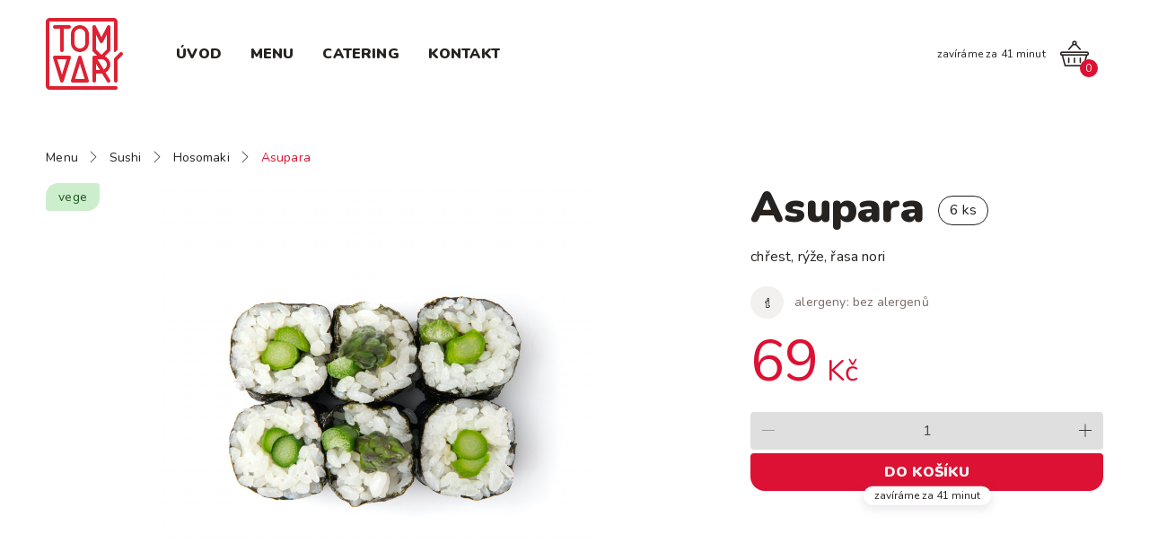

--- FILE ---
content_type: text/html; charset=utf-8
request_url: https://www.tomvari.cz/asupara
body_size: 3507
content:
<!DOCTYPE HTML>
<!--[if lt IE 7]> <html xmlns="http://www.w3.org/1999/xhtml" xmlns:og="http://ogp.me/ns#" xmlns:fb="https://www.facebook.com/2008/fbml" prefix="og: http://ogp.me/ns#" lang="cs" class="lt-ie9 lt-ie8 lt-ie7"> <![endif]-->
<!--[if IE 7]>  <html xmlns="http://www.w3.org/1999/xhtml" xmlns:og="http://ogp.me/ns#" xmlns:fb="https://www.facebook.com/2008/fbml" prefix="og: http://ogp.me/ns#" lang="cs" class="lt-ie9" lt-ie8> <![endif]-->
<!--[if IE 8]>  <html xmlns="http://www.w3.org/1999/xhtml" xmlns:og="http://ogp.me/ns#" xmlns:fb="https://www.facebook.com/2008/fbml" prefix="og: http://ogp.me/ns#" lang="cs" class="lt-ie9"> <![endif]-->
<!--[if gt IE 8]><!--> <html xmlns="http://www.w3.org/1999/xhtml" xmlns:og="http://ogp.me/ns#" xmlns:fb="https://www.facebook.com/2008/fbml" prefix="og: http://ogp.me/ns#" lang="cs" class=""> <!--<![endif]-->
<head>
  

<meta charset="utf-8" />
<meta http-equiv="X-UA-Compatible" content="IE=Edge,chrome=1" />
<meta name="viewport" content="width=device-width, height=device-height, initial-scale=1.0, maximum-scale=1.0, user-scalable=no" />
<meta name="keywords" content="Rubix, eshop, cms" />
<meta name="description" content="chřest" />
<meta name="author" content="Webstein" />
<meta name="robots" content="all, follow" />
<meta property="og:title" content="Asupara | Tom vaří" />
<meta property="og:type" content="website" />
<meta property="og:url" content="https://www.tomvari.cz/asupara" />
<meta property="og:description" content="chřest" />
<meta property="og:image" content="https://www.tomvari.cz/media/images/template/og.jpg" />
<title>Asupara | Tom vaří</title>
<link href="https://www.tomvari.cz/media/images/favicon.ico" rel="icon" />
<script type="text/javascript">var APP_URL = 'https://www.tomvari.cz/';</script>
<script type="text/javascript">var APP_LANG_URL = 'https://www.tomvari.cz/';</script>
<script type="text/javascript">var ASSETS_URL = 'https://www.tomvari.cz/media';</script>


<link type="text/css" href="https://fonts.googleapis.com/css2?family=Nunito:wght@400;900&amp;amp;display=swap" rel="stylesheet" />
<link type="text/css" href="https://www.tomvari.cz/media/css/main.css?1690901346" rel="stylesheet" />


</head>

<body class="nojs ">
		
	<div id="wrapper">
		<header id="main-header" data-hiding="true" data-fixed="true" data-scroll-height="116">
	<div id="header-wrapper">
		<div id="header-container">
			<div id="header-logo">
				<a href="https://www.tomvari.cz/"></a>
			</div>

			<div id="header-nav">
				<a id="nav-toggle" href="#"><span></span><span></span><span></span></a>
				<nav id="nav-main">
	<a id="nav-return" href="#"><span></span><span></span><span></span></a>
	
	<ul class="nav" data-nav-lvl="1">
					<li><a  href="https://www.tomvari.cz/"><span>ÚVOD</span></a></li>	
					<li><a  href="https://www.tomvari.cz/menu"><span>MENU</span></a></li>	
					<li><a  href="https://www.tomvari.cz/catering"><span>CATERING</span></a></li>	
					<li><a  href="https://www.tomvari.cz/kontakt"><span>KONTAKT</span></a></li>	
			</ul>
</nav>							</div>

			<div id="header-basket">
                  <p class="basket-comment">zavíráme za 41&nbsp;minut</p>
        				
				<a href="https://www.tomvari.cz/objednavka"><i class="icon-basket"></i><span class="item-count">0</span></a>
			</div>
		</div>
	</div>
</header>
	  <main id="content">
	  	<section id="section-product-detail" class="waypoint">
	<div class="wrap flex-col">
		<div class="flex-row menu-item" data-in-basket="0">
			<ul class="col-24 breadcrumbs" itemscope itemtype="http://schema.org/BreadcrumbList">
					<li itemprop="itemListElement" itemscope itemtype="http://schema.org/ListItem">
			<a itemprop="item" href="https://www.tomvari.cz/menu">
				<span itemprop="name">Menu</span>
			</a> 
			
			<i class="icon-angle-right"></i>			<meta itemprop="position" content="1" />
		</li>
					<li itemprop="itemListElement" itemscope itemtype="http://schema.org/ListItem">
			<a itemprop="item" href="https://www.tomvari.cz/menu/sushi">
				<span itemprop="name">Sushi</span>
			</a> 
			
			<i class="icon-angle-right"></i>			<meta itemprop="position" content="2" />
		</li>
					<li itemprop="itemListElement" itemscope itemtype="http://schema.org/ListItem">
			<a itemprop="item" href="https://www.tomvari.cz/menu/sushi-hosomaki">
				<span itemprop="name">Hosomaki</span>
			</a> 
			
			<i class="icon-angle-right"></i>			<meta itemprop="position" content="3" />
		</li>
					<li itemprop="itemListElement" itemscope itemtype="http://schema.org/ListItem">
			<a itemprop="item" href="https://www.tomvari.cz/asupara" class="active">
				<span itemprop="name">Asupara</span>
			</a> 
			
						<meta itemprop="position" content="4" />
		</li>
	</ul>		
			<div class="col-15 col-s-24" style="position: relative;">
                      <div class="menu-item-badges">
                              <span class="badge-vege">vege</span>
                          </div>
                    
                      <a class="menu-item-image fancybox" data-fancybox="item-detail" href="https://www.tomvari.cz/media/content-images/original/product/112.jpg">
              <img src="https://www.tomvari.cz/media/content-images/original/product/112.jpg" alt="Asupara"/>
            </a>
                </div>
      
      <div class="col-8 offset-1 col-s-24 offset-s-0">
      	<div class="menu-item-desc">
                		  <a href="https://www.tomvari.cz/objednavka" class="in-basket-badge"><i class="icon-basket"></i><span>0</span></a>
                    
      		<h1 class="menu-item-name">
      			<em>Asupara&nbsp;<strong class="menu-item-set">6 ks</strong></em>
      		</h1>
      		<p>chřest, rýže, řasa nori</p>
      		
          <p class="menu-item-alergens">
      			<a  class="btn btn-circle" data-fancybox href="javascript:;" data-type="ajax" data-src="https://www.tomvari.cz/alergeny" data-filter="#alergens">
      			  <i class="icon-info"></i>
            </a> 
      			alergeny: <span>bez alergenů</span>
      		</p>
      		<div class="menu-item-price">
              <span>od&nbsp;</span>
              <strong class="current-price"><em>69</em>&nbsp;Kč</strong>
              <span class="base-price"><em>69</em>&nbsp;Kč</span>
          </div>
          
                	</div>
      	
              	  <form id="form_product_add_to_cart" data-action="https://www.tomvari.cz/produkty/do-kosiku/40" method="post" action="">		
	<div class="form-group">
		<div class="input-wrapper input-number">
			<input id="form_product_add_to_cart_quantity" placeholder="" data-min="1" type="text" name="form_product_add_to_cart[quantity]" value="1"/>
			<a class="icon-plus"></a>
			<a class="icon-minus"></a>
		</div>
	</div>
	<button class="btn-primary" type="submit">
		<span class="btn-label">DO KOŠÍKU</span>
									<span class="opening-hours-alert">zavíráme za 41&nbsp;minut</span>
					    <span class="button-overlay"></span>
	</button>
</form>
              </div>
		</div>
	</div>
</section>

<section id="section-features" class="waypoint">
	<div class="wrap flex-col pt0 pb0">
		<div class="flex-row infobox">
			<div class="col-8 col-s-24 infobox-content offset">
				<i class="infobox-icon icon-info"></i>
				<h4>Rozvoz ZDARMA!</h4>
				<p>Po Žďáře a do Hamrů pro objednávky nad 250 Kč.</p>
			</div>
			<div class="col-8 col-s-24 infobox-content offset">
				<i class="infobox-icon icon-thumbs-up"></i>
				<h4>Kvalita na prvním místě!</h4>
				<p>Čerstvé ryby, autentické suroviny a precizní příprava.</p>
			</div>
			<div class="col-8 col-s-24 infobox-content offset">
        <i class="infobox-icon icon-sushi"></i>
        <h4>Sushi sakumprdum!</h4>
        <p>K sushi vám vždy přibalíme hůlky, wasabi, zázvor, nakládanou ředkev a&nbsp;sojovou omáčku.</p>
      </div>
		</div>     
	</div>
</section>		</main>
	  
	  <footer id="main-footer">
	<div id="main-footer-links">
		<div class="wrap">
			<div class="flex-row spacing">
				<div class="col-8 col-s-24 pb-s">
					<div class="footer-profile">
						  <img id="footer-logo" src="https://www.tomvari.cz/media/images/template/logo.svg" alt="logo TOM VAŘÍ">
<h4 class="mt0 color-primary"><em>BISTRO</em></h4>
<address>Jihlavská 2288<br>591 01 Žďár nad Sázavou</address>
<p>
  <strong>provozovatel</strong><br>
  Tomáš Svoboda<br>Novosady 1171/39<br>
  594 01 Velké Meziříčí
</p>
<p>
  IČ: 66529255
</p>
<p>
  <a class="btn btn-primary btn-circle mb0" href="<?=Rubix::settings('fb_url')?>" target="_blank"><i class="icon-facebook"></i></a>
  <a class="btn btn-primary btn-circle mb0" href="<?=Rubix::settings('insta_url')?>" target="_blank" style="margin-right: 0;"><i class="icon-instagram"></i></a>
</p>					</div>
				</div>
				<div class="col-8 col-s-24 pb-s">
					<div class="footer-featured-contacts">
						<div class="featured-contact">
							<span>objednávky:</span>
							<a href="tel:+420704031205"><i class="icon-phone"></i>704 031 205</a>
						</div>
						<div class="featured-contact">
							<span>dotazy:</span>
							<span class="protected-email" data-label="<i class='icon-email'></i>[email]">bistro [zavinac] tomvari.cz</span>
						</div>
					</div>
					<table class="list size-large" style="table-layout:fixed;">
													<tr>
								<td>Po:</td>
								<td>
																			zavřeno
																</tr>
													<tr>
								<td>Ut:</td>
								<td>
																			<strong>11:00–18:00</strong></td>
																</tr>
													<tr>
								<td>St:</td>
								<td>
																			<strong>11:00–18:00</strong></td>
																</tr>
													<tr>
								<td>Čt:</td>
								<td>
																			<strong>11:00–18:00</strong></td>
																</tr>
													<tr>
								<td>Pá:</td>
								<td>
																			<strong>11:00–18:00</strong></td>
																</tr>
													<tr>
								<td>So:</td>
								<td>
																			zavřeno
																</tr>
													<tr>
								<td>Ne:</td>
								<td>
																			zavřeno
																</tr>
											</table>
				</div>
				<div class="col-8 col-s-24">
					<h4><em>MENU</em></h4>
					<ul class="footer-nav">
			<li>
			<a href="https://www.tomvari.cz/menu/specialni-nabidka">Speciální nabídka</a>
		</li>	
			<li>
			<a href="https://www.tomvari.cz/menu/predkrmy">Předkrmy</a>
		</li>	
			<li>
			<a href="https://www.tomvari.cz/menu/polevky">Polévky</a>
		</li>	
			<li>
			<a href="https://www.tomvari.cz/menu/nudle">Nudle</a>
		</li>	
			<li>
			<a href="https://www.tomvari.cz/menu/wok-gril">Wok & grill</a>
		</li>	
			<li>
			<a href="https://www.tomvari.cz/menu/poke-bowl">Poke bowl </a>
		</li>	
			<li>
			<a href="https://www.tomvari.cz/menu/salaty">Saláty</a>
		</li>	
			<li>
			<a href="https://www.tomvari.cz/menu/sushi">Sushi</a>
		</li>	
			<li>
			<a href="https://www.tomvari.cz/menu/napoje">Nápoje</a>
		</li>	
			<li>
			<a href="https://www.tomvari.cz/menu/extra">Extra</a>
		</li>	
			<li>
			<a href="https://www.tomvari.cz/menu/poukazy">Poukazy</a>
		</li>	
			<li>
			<a href="https://www.tomvari.cz/menu/obchudek">Obchůdek</a>
		</li>	
	</ul>				</div>
			</div>
		</div>
	</div>
	<div id="main-footer-copyright">
		<div class="wrap">
			<div class="flex-row spacing">
				<div class="col-24 flex-row between">
					<div><strong>&copy; Tomáš Svoboda</strong>&nbsp;&nbsp;<span class="color-primary">|</span>&nbsp;&nbsp;<a class="underlined" href="https://www.tomvari.cz/obchodni-podminky">obchodní podmínky</a>&nbsp;&nbsp;<span class="color-primary">|</span>&nbsp;&nbsp;<a  class="underlined" href="https://www.tomvari.cz/ochrana-osobnich-udaju">ochrana osobních údajů</a></div>
					<div>na míru vytvořil <a class="underlined" href="https://webstein.cz">Webstein</a></div>
				</div>
			</div>
		</div>
	</div>
</footer>	</div>
	
  

<script type="text/javascript" src="https://maps.googleapis.com/maps/api/js?key=AIzaSyDR-13batIatQDDEXcSvLCW10miSEK4-Jw" async="async" defer="defer"></script>
<script type="text/javascript" src="https://www.tomvari.cz/media/js/components/jquery.js?1609682975"></script>
<script type="text/javascript" src="https://www.tomvari.cz/media/js/components/jquery.easing.js?1609682975"></script>
<script type="text/javascript" src="https://www.tomvari.cz/media/js/components/jquery.fancybox.js?1609682975"></script>
<script type="text/javascript" src="https://www.tomvari.cz/media/js/components/fastclick.js?1609682975"></script>
<script type="text/javascript" src="https://www.tomvari.cz/media/js/components/jquery.waypoints.js?1609682975"></script>
<script type="text/javascript" src="https://www.tomvari.cz/media/js/components/polymorph.min.js?1609682975"></script>
<script type="text/javascript" src="https://www.tomvari.cz/media/js/components/lazysizes.min.js?1609715555"></script>
<script type="text/javascript" src="https://www.tomvari.cz/media/js/cms.js?1611749264"></script>
<script type="text/javascript" src="https://www.tomvari.cz/media/js/init.js?1637929799"></script>
<script defer src="https://static.cloudflareinsights.com/beacon.min.js/vcd15cbe7772f49c399c6a5babf22c1241717689176015" integrity="sha512-ZpsOmlRQV6y907TI0dKBHq9Md29nnaEIPlkf84rnaERnq6zvWvPUqr2ft8M1aS28oN72PdrCzSjY4U6VaAw1EQ==" data-cf-beacon='{"version":"2024.11.0","token":"3e64a0876d34468492630bef6114560c","r":1,"server_timing":{"name":{"cfCacheStatus":true,"cfEdge":true,"cfExtPri":true,"cfL4":true,"cfOrigin":true,"cfSpeedBrain":true},"location_startswith":null}}' crossorigin="anonymous"></script>
</body>
</html>

--- FILE ---
content_type: text/css
request_url: https://www.tomvari.cz/media/css/main.css?1690901346
body_size: 17309
content:
.foo{width:1.6180339887}/*! normalize.css v3.0.2 | MIT License | git.io/normalize */html{font-family:sans-serif;-ms-text-size-adjust:100%;-webkit-text-size-adjust:100%}body{margin:0}article,aside,details,figcaption,figure,footer,header,hgroup,main,menu,nav,section,summary{display:block}audio,canvas,progress,video{display:inline-block;vertical-align:baseline}audio:not([controls]){display:none;height:0}[hidden],template{display:none}a{background-color:transparent}a:active,a:hover{outline:0}abbr[title]{border-bottom:1px dotted}b,strong{font-weight:bold}dfn{font-style:italic}h1{font-size:2em;margin:0.67em 0}mark{background:#ff0;color:#000}small{font-size:80%}sub,sup{font-size:75%;line-height:0;position:relative;vertical-align:baseline}sup{top:-0.5em}sub{bottom:-0.25em}img{border:0}svg:not(:root){overflow:hidden}figure{margin:1em 40px}hr{box-sizing:content-box;height:0}pre{overflow:auto}code,kbd,pre,samp{font-family:monospace, monospace;font-size:1em}button,input,optgroup,select,textarea{color:inherit;font:inherit;margin:0}button{overflow:visible}button,select{text-transform:none}button,html input[type="button"],input[type="reset"],input[type="submit"]{-webkit-appearance:button;cursor:pointer}button[disabled],html input[disabled]{cursor:default}button::-moz-focus-inner,input::-moz-focus-inner{border:0;padding:0}input{line-height:normal}input[type="checkbox"],input[type="radio"]{box-sizing:border-box;padding:0}input[type="number"]::-webkit-inner-spin-button,input[type="number"]::-webkit-outer-spin-button{height:auto}input[type="search"]{-webkit-appearance:textfield;box-sizing:content-box}input[type="search"]::-webkit-search-cancel-button,input[type="search"]::-webkit-search-decoration{-webkit-appearance:none}fieldset{border:1px solid #c0c0c0;margin:0 2px;padding:0.35em 0.625em 0.75em}legend{border:0;padding:0}textarea{overflow:auto}optgroup{font-weight:bold}table{border-collapse:collapse;border-spacing:0}td,th{padding:0}img{vertical-align:middle}table{width:100%;font-size:100%;line-height:inherit}form,fieldset,legend{border:0px;margin:0px;padding:0px}.noscript{display:none}.clearfix{zoom:1}.clearfix:before,.clearfix:after{content:" ";display:table}.clearfix:after{clear:both}html{font-size:1em;line-height:1.5em}body{font-family:"Nunito",sans-serif;font-weight:400;color:#25221F;background:#fff;text-rendering:optimizeLegibility !important;letter-spacing:.01em}body:not(.loaded) *{transition:none !important}.bold,strong,em,b,th{font-weight:900}address,em{font-style:normal}p{margin-bottom:1.5em}p em{letter-spacing:1px;border-bottom:1px dashed}p.perex{font-size:1.25em;line-height:1.5em;margin-bottom:1.5em}p:last-child{margin-bottom:0}ul,ol{margin:1.5em 0}ul.plain,ol.plain{margin:0;padding:0}ul.plain li,ol.plain li{margin:0;padding:0;list-style-type:none;list-style-position:inside}ul.list{padding:0}ul.list li{margin:0.5em 0 0.5em 0;padding-left:2em;list-style-type:none;list-style-position:inside;position:relative}ul.list li:before{font-family:'fontello';position:absolute;left:0;top:0}ol li{list-style-type:decimal}ol li ul{list-style-type:disc}ol.alphabet li{list-style-type:lower-alpha}a{color:inherit;text-decoration:none}a:hover{text-decoration:none}a.underlined{color:inherit;border-bottom:1px solid}a.underlined:hover{color:inherit;border-bottom-width:2px}h1:first-child,h2:first-child,h3:first-child,h4:first-child,p:first-child,ul:first-child,ol:first-child{margin-top:0}::-moz-selection{background:rgba(243,97,121,0.75)}::selection{background:rgba(243,97,121,0.75)}::-moz-selection{background:rgba(243,97,121,0.75)}.hover-underline{text-decoration:none}.hover-underline:hover{text-decoration:underline}.nooutline{outline:none}.noselect{-webkit-user-select:none;-moz-user-select:none;user-select:none}.clear{clear:both}.visuallyhidden{position:absolute;overflow:hidden;clip:rect(0 0 0 0);height:1px;width:1px;margin:-1px;padding:0;border:0}.font-secondary,.font-secondary-bold{font-family:"Nunito",sans-serif}.font-secondary{font-weight:400}.font-secondary-bold{font-weight:900}.size-small{font-size:.875em;line-height:1.5em}.size-large{font-size:1.25em;line-height:1.5em}.align-center{text-align:center !important}.align-left{text-align:left !important}.align-right{text-align:right !important}.align-justify{text-align:right !important}.color-primary{color:#d13 !important}.color-secondary{color:#F2F1F0 !important}.color-tertiary{color:#796b67 !important}.color-quaternary{color:#796b67 !important}.color-base{color:#25221F !important}.color-inverse{color:#F6F6F6 !important}.color-error{color:#d13}.color-success{color:#5db947}.mt0{margin-top:0 !important}.mb0{margin-bottom:0 !important}@font-face{font-family:"fontello";font-weight:normal;font-style:normal;src:url("../font/fontello.eot");src:url("../font/fontello.eot?#iefix") format("embedded-opentype"),local("fontello"),url("../font/fontello.woff2") format("woff2"),url("../font/fontello.woff") format("woff"),url("../font/fontello.ttf") format("truetype")}[class^="icon-"]:before,[class*=" icon-"]:before{font-family:fontello;font-style:normal;font-weight:normal;speak:none;display:inline-block;text-decoration:none;width:1em;text-align:center;font-variant:normal;text-transform:none;line-height:1em;margin-right:.2em;margin-left:.2em;vertical-align:0}.icon-move:before{content:'\e800'}.icon-angle-down:before{content:'\e801'}.icon-angle-left:before{content:'\e802'}.icon-email:before{content:'\e803'}.icon-angle-right:before,ul.list li:before{content:'\e804'}.icon-chain:before{content:'\e806'}.icon-exclamation:before{content:'\e807'}.icon-poke-bowl:before{content:'\e808'}.icon-cancel:before{content:'\e80d'}.icon-cog:before{content:'\e80e'}.icon-comment:before{content:'\e810'}.icon-funnel:before{content:'\e818'}.icon-house:before{content:'\e81c'}.icon-key:before{content:'\e81e'}.icon-marker:before{content:'\e822'}.icon-minus:before{content:'\e823'}.icon-angle-up:before{content:'\e824'}.icon-repeat:before{content:'\e825'}.icon-sort:before{content:'\e827'}.icon-package:before{content:'\e828'}.icon-trash:before{content:'\e829'}.icon-pen:before{content:'\e82a'}.icon-pencil:before{content:'\e82b'}.icon-phone:before{content:'\e82c'}.icon-plus:before,ul.list.plus li:before{content:'\e82d'}.icon-search:before{content:'\e832'}.icon-user:before{content:'\e83b'}.icon-download:before{content:'\e84d'}.icon-steak:before{content:'\e850'}.icon-star:before{content:'\e851'}.icon-facebook:before{content:'\e852'}.icon-gplus:before{content:'\e854'}.icon-linkedin:before{content:'\e855'}.icon-plastic-bag:before{content:'\e856'}.icon-burger:before{content:'\e857'}.icon-twitter:before{content:'\e858'}.icon-salad:before{content:'\e859'}.icon-printer:before{content:'\e85a'}.icon-spring-rolls:before{content:'\e85c'}.icon-noodles:before{content:'\e85d'}.icon-basket:before{content:'\e85e'}.icon-thumbs-up:before{content:'\e860'}.icon-time:before{content:'\e861'}.icon-ok:before{content:'\e863'}.icon-cutlery:before{content:'\e875'}.icon-coffee:before{content:'\e877'}.icon-money:before{content:'\e87c'}.icon-paper-plane:before{content:'\e87d'}.icon-sushi:before{content:'\e89a'}.icon-calendar:before{content:'\e89b'}.icon-soup:before{content:'\e89c'}.icon-drink:before{content:'\e89e'}.icon-info:before{content:'\e900'}.icon-van:before{content:'\e901'}.icon-warning:before{content:'\e902'}.icon-youtube:before{content:'\f167'}.icon-instagram:before{content:'\f16d'}.icon-coupon:before{content:'\e85b'}.wrap{position:relative;text-align:left;width:92%;max-width:1920px;box-sizing:border-box;margin:0 auto}.wrap.full{width:100%}.wrap.free{max-width:none}.flex-row{position:relative;display:flex;flex-flow:row wrap;box-sizing:border-box}.flex-row.reverse{flex-direction:row-reverse}.flex-row>*{box-sizing:border-box;flex:0 0 auto}.flex-row.stretch{align-items:stretch}.flex-row.stretch>*{flex-grow:1}.flex-row.spacing{margin-left:-1.5em;margin-right:-1.5em}.flex-row.spacing>*{padding-right:1.5em;padding-left:1.5em}.flex-row [class^="col-"]{flex-grow:1;flex-shrink:0}.flex-row .box{box-sizing:border-box;width:100%}.flex-row .box.indent{padding:4vw}.flex-col{display:flex;flex-flow:column nowrap;box-sizing:border-box}.flex-col.reverse{flex-direction:column-reverse}.flex-col.stretch{align-content:stretch}.flex-col>*{flex:0 0 auto}.flex-grow{flex-grow:1}.flex-grow-0{flex-grow:0}.col-1{flex-basis:4.1666666667%;max-width:4.1666666667%}.offset-1{margin-left:4.1666666667%}.col-2{flex-basis:8.3333333333%;max-width:8.3333333333%}.offset-2{margin-left:8.3333333333%}.col-3{flex-basis:12.5%;max-width:12.5%}.offset-3{margin-left:12.5%}.col-4{flex-basis:16.6666666667%;max-width:16.6666666667%}.offset-4{margin-left:16.6666666667%}.col-5{flex-basis:20.8333333333%;max-width:20.8333333333%}.offset-5{margin-left:20.8333333333%}.col-6{flex-basis:25%;max-width:25%}.offset-6{margin-left:25%}.col-7{flex-basis:29.1666666667%;max-width:29.1666666667%}.offset-7{margin-left:29.1666666667%}.col-8{flex-basis:33.3333333333%;max-width:33.3333333333%}.offset-8{margin-left:33.3333333333%}.col-9{flex-basis:37.5%;max-width:37.5%}.offset-9{margin-left:37.5%}.col-10{flex-basis:41.6666666667%;max-width:41.6666666667%}.offset-10{margin-left:41.6666666667%}.col-11{flex-basis:45.8333333333%;max-width:45.8333333333%}.offset-11{margin-left:45.8333333333%}.col-12{flex-basis:50%;max-width:50%}.offset-12{margin-left:50%}.col-13{flex-basis:54.1666666667%;max-width:54.1666666667%}.offset-13{margin-left:54.1666666667%}.col-14{flex-basis:58.3333333333%;max-width:58.3333333333%}.offset-14{margin-left:58.3333333333%}.col-15{flex-basis:62.5%;max-width:62.5%}.offset-15{margin-left:62.5%}.col-16{flex-basis:66.6666666667%;max-width:66.6666666667%}.offset-16{margin-left:66.6666666667%}.col-17{flex-basis:70.8333333333%;max-width:70.8333333333%}.offset-17{margin-left:70.8333333333%}.col-18{flex-basis:75%;max-width:75%}.offset-18{margin-left:75%}.col-19{flex-basis:79.1666666667%;max-width:79.1666666667%}.offset-19{margin-left:79.1666666667%}.col-20{flex-basis:83.3333333333%;max-width:83.3333333333%}.offset-20{margin-left:83.3333333333%}.col-21{flex-basis:87.5%;max-width:87.5%}.offset-21{margin-left:87.5%}.col-22{flex-basis:91.6666666667%;max-width:91.6666666667%}.offset-22{margin-left:91.6666666667%}.col-23{flex-basis:95.8333333333%;max-width:95.8333333333%}.offset-23{margin-left:95.8333333333%}.col-24{flex-basis:100%;max-width:100%}.offset-24{margin-left:100%}.offset-0{margin-left:0}.flex-row.left,.flex-col.top{justify-content:flex-start}.flex-row.center,.flex-col.middle{justify-content:center}.flex-row.right,.flex-col.bottom{justify-content:flex-end}.flex-row.top,.flex-col.left{align-items:flex-start}.flex-row.middle,.flex-col.center{align-items:center}.flex-row.bottom,.flex-col.right{align-items:flex-end}.flex-row.around,.flex-col.around{align-content:space-around}.flex-row.between,.flex-col.between{justify-content:space-between}.first{order:-1}.last{order:1}.hidden{display:none !important}.pt{padding-top:3vw}.pb{padding-bottom:3vw}@media (max-width: 1279px){.col-l-1{flex-basis:4.1666666667%;max-width:4.1666666667%}.offset-l-1{margin-left:4.1666666667%}.col-l-2{flex-basis:8.3333333333%;max-width:8.3333333333%}.offset-l-2{margin-left:8.3333333333%}.col-l-3{flex-basis:12.5%;max-width:12.5%}.offset-l-3{margin-left:12.5%}.col-l-4{flex-basis:16.6666666667%;max-width:16.6666666667%}.offset-l-4{margin-left:16.6666666667%}.col-l-5{flex-basis:20.8333333333%;max-width:20.8333333333%}.offset-l-5{margin-left:20.8333333333%}.col-l-6{flex-basis:25%;max-width:25%}.offset-l-6{margin-left:25%}.col-l-7{flex-basis:29.1666666667%;max-width:29.1666666667%}.offset-l-7{margin-left:29.1666666667%}.col-l-8{flex-basis:33.3333333333%;max-width:33.3333333333%}.offset-l-8{margin-left:33.3333333333%}.col-l-9{flex-basis:37.5%;max-width:37.5%}.offset-l-9{margin-left:37.5%}.col-l-10{flex-basis:41.6666666667%;max-width:41.6666666667%}.offset-l-10{margin-left:41.6666666667%}.col-l-11{flex-basis:45.8333333333%;max-width:45.8333333333%}.offset-l-11{margin-left:45.8333333333%}.col-l-12{flex-basis:50%;max-width:50%}.offset-l-12{margin-left:50%}.col-l-13{flex-basis:54.1666666667%;max-width:54.1666666667%}.offset-l-13{margin-left:54.1666666667%}.col-l-14{flex-basis:58.3333333333%;max-width:58.3333333333%}.offset-l-14{margin-left:58.3333333333%}.col-l-15{flex-basis:62.5%;max-width:62.5%}.offset-l-15{margin-left:62.5%}.col-l-16{flex-basis:66.6666666667%;max-width:66.6666666667%}.offset-l-16{margin-left:66.6666666667%}.col-l-17{flex-basis:70.8333333333%;max-width:70.8333333333%}.offset-l-17{margin-left:70.8333333333%}.col-l-18{flex-basis:75%;max-width:75%}.offset-l-18{margin-left:75%}.col-l-19{flex-basis:79.1666666667%;max-width:79.1666666667%}.offset-l-19{margin-left:79.1666666667%}.col-l-20{flex-basis:83.3333333333%;max-width:83.3333333333%}.offset-l-20{margin-left:83.3333333333%}.col-l-21{flex-basis:87.5%;max-width:87.5%}.offset-l-21{margin-left:87.5%}.col-l-22{flex-basis:91.6666666667%;max-width:91.6666666667%}.offset-l-22{margin-left:91.6666666667%}.col-l-23{flex-basis:95.8333333333%;max-width:95.8333333333%}.offset-l-23{margin-left:95.8333333333%}.col-l-24{flex-basis:100%;max-width:100%}.offset-l-24{margin-left:100%}.offset-l-0{margin-left:0}.flex-row.left-l,.flex-col.top-l{justify-content:flex-start}.flex-row.center-l,.flex-col.middle-l{justify-content:center}.flex-row.right-l,.flex-col.bottom-l{justify-content:flex-end}.flex-row.top-l,.flex-col.left-l{align-items:flex-start}.flex-row.middle-l,.flex-col.center-l{align-items:center}.flex-row.bottom-l,.flex-col.right-l{align-items:flex-end}.flex-row.around-l,.flex-col.around-l{align-content:space-around}.flex-row.between-l,.flex-col.between-l{justify-content:space-between}.first-l{order:-1}.last-l{order:1}.hidden-l{display:none !important}.pt,.pt-l{padding-top:4vw}.pb,.pb-l{padding-bottom:4vw}}@media (max-width: 959px){.col-m-1{flex-basis:4.1666666667%;max-width:4.1666666667%}.offset-m-1{margin-left:4.1666666667%}.col-m-2{flex-basis:8.3333333333%;max-width:8.3333333333%}.offset-m-2{margin-left:8.3333333333%}.col-m-3{flex-basis:12.5%;max-width:12.5%}.offset-m-3{margin-left:12.5%}.col-m-4{flex-basis:16.6666666667%;max-width:16.6666666667%}.offset-m-4{margin-left:16.6666666667%}.col-m-5{flex-basis:20.8333333333%;max-width:20.8333333333%}.offset-m-5{margin-left:20.8333333333%}.col-m-6{flex-basis:25%;max-width:25%}.offset-m-6{margin-left:25%}.col-m-7{flex-basis:29.1666666667%;max-width:29.1666666667%}.offset-m-7{margin-left:29.1666666667%}.col-m-8{flex-basis:33.3333333333%;max-width:33.3333333333%}.offset-m-8{margin-left:33.3333333333%}.col-m-9{flex-basis:37.5%;max-width:37.5%}.offset-m-9{margin-left:37.5%}.col-m-10{flex-basis:41.6666666667%;max-width:41.6666666667%}.offset-m-10{margin-left:41.6666666667%}.col-m-11{flex-basis:45.8333333333%;max-width:45.8333333333%}.offset-m-11{margin-left:45.8333333333%}.col-m-12{flex-basis:50%;max-width:50%}.offset-m-12{margin-left:50%}.col-m-13{flex-basis:54.1666666667%;max-width:54.1666666667%}.offset-m-13{margin-left:54.1666666667%}.col-m-14{flex-basis:58.3333333333%;max-width:58.3333333333%}.offset-m-14{margin-left:58.3333333333%}.col-m-15{flex-basis:62.5%;max-width:62.5%}.offset-m-15{margin-left:62.5%}.col-m-16{flex-basis:66.6666666667%;max-width:66.6666666667%}.offset-m-16{margin-left:66.6666666667%}.col-m-17{flex-basis:70.8333333333%;max-width:70.8333333333%}.offset-m-17{margin-left:70.8333333333%}.col-m-18{flex-basis:75%;max-width:75%}.offset-m-18{margin-left:75%}.col-m-19{flex-basis:79.1666666667%;max-width:79.1666666667%}.offset-m-19{margin-left:79.1666666667%}.col-m-20{flex-basis:83.3333333333%;max-width:83.3333333333%}.offset-m-20{margin-left:83.3333333333%}.col-m-21{flex-basis:87.5%;max-width:87.5%}.offset-m-21{margin-left:87.5%}.col-m-22{flex-basis:91.6666666667%;max-width:91.6666666667%}.offset-m-22{margin-left:91.6666666667%}.col-m-23{flex-basis:95.8333333333%;max-width:95.8333333333%}.offset-m-23{margin-left:95.8333333333%}.col-m-24{flex-basis:100%;max-width:100%}.offset-m-24{margin-left:100%}.offset-m-0{margin-left:0}.flex-row.left-m,.flex-col.top-m{justify-content:flex-start}.flex-row.center-m,.flex-col.middle-m{justify-content:center}.flex-row.right-m,.flex-col.bottom-m{justify-content:flex-end}.flex-row.top-m,.flex-col.left-m{align-items:flex-start}.flex-row.middle-m,.flex-col.center-m{align-items:center}.flex-row.bottom-m,.flex-col.right-m{align-items:flex-end}.flex-row.around-m,.flex-col.around-m{align-content:space-around}.flex-row.between-m,.flex-col.between-m{justify-content:space-between}.first-m{order:-1}.last-m{order:1}.hidden-m{display:none !important}.pt,.pt-m{padding-top:4vw}.pb,.pb-m{padding-bottom:4vw}}@media (max-width: 767px){.wrap:not(.full){width:84%}.flex-row .box.indent{padding:8vw}.col-s-1{flex-basis:4.1666666667%;max-width:4.1666666667%}.offset-s-1{margin-left:4.1666666667%}.col-s-2{flex-basis:8.3333333333%;max-width:8.3333333333%}.offset-s-2{margin-left:8.3333333333%}.col-s-3{flex-basis:12.5%;max-width:12.5%}.offset-s-3{margin-left:12.5%}.col-s-4{flex-basis:16.6666666667%;max-width:16.6666666667%}.offset-s-4{margin-left:16.6666666667%}.col-s-5{flex-basis:20.8333333333%;max-width:20.8333333333%}.offset-s-5{margin-left:20.8333333333%}.col-s-6{flex-basis:25%;max-width:25%}.offset-s-6{margin-left:25%}.col-s-7{flex-basis:29.1666666667%;max-width:29.1666666667%}.offset-s-7{margin-left:29.1666666667%}.col-s-8{flex-basis:33.3333333333%;max-width:33.3333333333%}.offset-s-8{margin-left:33.3333333333%}.col-s-9{flex-basis:37.5%;max-width:37.5%}.offset-s-9{margin-left:37.5%}.col-s-10{flex-basis:41.6666666667%;max-width:41.6666666667%}.offset-s-10{margin-left:41.6666666667%}.col-s-11{flex-basis:45.8333333333%;max-width:45.8333333333%}.offset-s-11{margin-left:45.8333333333%}.col-s-12{flex-basis:50%;max-width:50%}.offset-s-12{margin-left:50%}.col-s-13{flex-basis:54.1666666667%;max-width:54.1666666667%}.offset-s-13{margin-left:54.1666666667%}.col-s-14{flex-basis:58.3333333333%;max-width:58.3333333333%}.offset-s-14{margin-left:58.3333333333%}.col-s-15{flex-basis:62.5%;max-width:62.5%}.offset-s-15{margin-left:62.5%}.col-s-16{flex-basis:66.6666666667%;max-width:66.6666666667%}.offset-s-16{margin-left:66.6666666667%}.col-s-17{flex-basis:70.8333333333%;max-width:70.8333333333%}.offset-s-17{margin-left:70.8333333333%}.col-s-18{flex-basis:75%;max-width:75%}.offset-s-18{margin-left:75%}.col-s-19{flex-basis:79.1666666667%;max-width:79.1666666667%}.offset-s-19{margin-left:79.1666666667%}.col-s-20{flex-basis:83.3333333333%;max-width:83.3333333333%}.offset-s-20{margin-left:83.3333333333%}.col-s-21{flex-basis:87.5%;max-width:87.5%}.offset-s-21{margin-left:87.5%}.col-s-22{flex-basis:91.6666666667%;max-width:91.6666666667%}.offset-s-22{margin-left:91.6666666667%}.col-s-23{flex-basis:95.8333333333%;max-width:95.8333333333%}.offset-s-23{margin-left:95.8333333333%}.col-s-24{flex-basis:100%;max-width:100%}.offset-s-24{margin-left:100%}.offset-s-0{margin-left:0}.flex-row.left-s,.flex-col.top-s{justify-content:flex-start}.flex-row.center-s,.flex-col.middle-s{justify-content:center}.flex-row.right-s,.flex-col.bottom-s{justify-content:flex-end}.flex-row.top-s,.flex-col.left-s{align-items:flex-start}.flex-row.middle-s,.flex-col.center-s{align-items:center}.flex-row.bottom-s,.flex-col.right-s{align-items:flex-end}.flex-row.around-s,.flex-col.around-s{align-content:space-around}.flex-row.between-s,.flex-col.between-s{justify-content:space-between}.first-s{order:-1}.last-s{order:1}.hidden-s{display:none !important}.pt,.pt-s{padding-top:8vw}.pb,.pb-s{padding-bottom:8vw}}.tabs .tabs-switcher{display:flex;flex-direction:row;margin:0;padding:0;list-style:none;list-style-position:inside}.tabs .tabs-switcher li{margin:0;padding:0}.tabs .tabs-switcher.stretch-tabs li{flex-grow:1;text-align:center}.tabs .tab{display:none}.tabs .tab.active{display:block}table{margin:1em 0;border-collapse:separate}table:first-child{margin-top:0}table:last-child{margin-bottom:0}table td,table th{padding:0.4em;border:0px solid transparent;transition:background-color linear 0.2s;border-bottom-width:1px}table th{text-align:left}table thead tr:last-child th{border-bottom-width:3px}table td{transition:background-color 0.2s linear, color 0.2s linear}table .td-drag{position:relative;cursor:move;width:1em}table .td-drag:before{position:absolute;content:"";left:0;top:0;right:0;bottom:0;opacity:0.5}table .td-drag:hover:before{opacity:1}table a.sort{position:relative;display:block;padding-left:18px;cursor:pointer;text-align:left}table a.sort:after,table a.sort:before{border:5px solid transparent;content:"";display:block;height:0;left:0;top:50%;position:absolute;width:0}table a.sort:before{border-bottom-color:#a8a7a5;margin-top:-12px}table a.sort:after{border-top-color:#a8a7a5;margin-top:2px}table a.sort.sort-asc:before{border-bottom-color:inherit}table a.sort.sort-desc:after{border-top-color:inherit}table a.sort.sort-asc,table a.sort.sort-desc,table a.sort:hover{text-decoration:underline;color:inherit}.table-wrapper{overflow-x:auto;margin-bottom:1em}.table-actions{display:table;width:100%}.table-actions>div{display:table-cell;width:50%}.table-actions .btn,.table-actions button{margin-bottom:0}.table-actions .pagination{text-align:right}.table-actions .pagination a{display:inline-block;line-height:1em;padding:0.4rem;border:1px solid}.table-actions .pagination a.active{font-weight:900}body.compensate-for-scrollbar{overflow:hidden}.fancybox-active{height:auto}.fancybox-is-hidden{left:-9999px;margin:0;position:absolute !important;top:-9999px;visibility:hidden}.fancybox-container{-webkit-backface-visibility:hidden;height:100%;left:0;outline:none;position:fixed;-webkit-tap-highlight-color:transparent;top:0;touch-action:manipulation;-webkit-transform:translateZ(0);transform:translateZ(0);width:100%;z-index:99992}.fancybox-container *{box-sizing:border-box}.fancybox-outer,.fancybox-inner,.fancybox-bg,.fancybox-stage{bottom:0;left:0;position:absolute;right:0;top:0}.fancybox-outer{-webkit-overflow-scrolling:touch;overflow-y:auto}.fancybox-bg{background:#1e1e1e;opacity:0;transition-duration:inherit;transition-property:opacity;transition-timing-function:cubic-bezier(0.47, 0, 0.74, 0.71)}.fancybox-is-open .fancybox-bg{opacity:.9;transition-timing-function:cubic-bezier(0.22, 0.61, 0.36, 1)}.fancybox-infobar,.fancybox-toolbar,.fancybox-caption,.fancybox-navigation .fancybox-button{direction:ltr;opacity:0;position:absolute;transition:opacity .25s ease, visibility 0s ease .25s;visibility:hidden;z-index:99997}.fancybox-show-infobar .fancybox-infobar,.fancybox-show-toolbar .fancybox-toolbar,.fancybox-show-caption .fancybox-caption,.fancybox-show-nav .fancybox-navigation .fancybox-button{opacity:1;transition:opacity .25s ease 0s, visibility 0s ease 0s;visibility:visible}.fancybox-infobar{color:#ccc;font-size:13px;-webkit-font-smoothing:subpixel-antialiased;height:44px;left:0;line-height:44px;min-width:44px;mix-blend-mode:difference;padding:0 10px;pointer-events:none;top:0;-webkit-touch-callout:none;-webkit-user-select:none;-moz-user-select:none;user-select:none}.fancybox-toolbar{right:0;top:0}.fancybox-stage{direction:ltr;overflow:visible;-webkit-transform:translateZ(0);transform:translateZ(0);z-index:99994}.fancybox-is-open .fancybox-stage{overflow:hidden}.fancybox-slide{-webkit-backface-visibility:hidden;display:none;height:100%;left:0;outline:none;overflow:auto;-webkit-overflow-scrolling:touch;padding:44px;position:absolute;text-align:center;top:0;transition-property:opacity, -webkit-transform;transition-property:transform, opacity;transition-property:transform, opacity, -webkit-transform;white-space:normal;width:100%;z-index:99994}.fancybox-slide::before{content:'';display:inline-block;font-size:0;height:100%;vertical-align:middle;width:0}.fancybox-is-sliding .fancybox-slide,.fancybox-slide--previous,.fancybox-slide--current,.fancybox-slide--next{display:block}.fancybox-slide--image{overflow:hidden;padding:44px 0}.fancybox-slide--image::before{display:none}.fancybox-slide--html{padding:6px}.fancybox-content{background:#fff;display:inline-block;margin:0;max-width:100%;overflow:auto;-webkit-overflow-scrolling:touch;padding:44px;position:relative;text-align:left;vertical-align:middle}.fancybox-slide--image .fancybox-content{-webkit-animation-timing-function:cubic-bezier(0.5, 0, 0.14, 1);animation-timing-function:cubic-bezier(0.5, 0, 0.14, 1);-webkit-backface-visibility:hidden;background:transparent;background-repeat:no-repeat;background-size:100% 100%;left:0;max-width:none;overflow:visible;padding:0;position:absolute;top:0;-webkit-transform-origin:top left;transform-origin:top left;transition-property:opacity, -webkit-transform;transition-property:transform, opacity;transition-property:transform, opacity, -webkit-transform;-webkit-user-select:none;-moz-user-select:none;user-select:none;z-index:99995}.fancybox-can-zoomOut .fancybox-content{cursor:zoom-out}.fancybox-can-zoomIn .fancybox-content{cursor:zoom-in}.fancybox-can-swipe .fancybox-content,.fancybox-can-pan .fancybox-content{cursor:-webkit-grab;cursor:grab}.fancybox-is-grabbing .fancybox-content{cursor:-webkit-grabbing;cursor:grabbing}.fancybox-container [data-selectable='true']{cursor:text}.fancybox-image,.fancybox-spaceball{background:transparent;border:0;height:100%;left:0;margin:0;max-height:none;max-width:none;padding:0;position:absolute;top:0;-webkit-user-select:none;-moz-user-select:none;user-select:none;width:100%}.fancybox-spaceball{z-index:1}.fancybox-slide--video .fancybox-content,.fancybox-slide--map .fancybox-content,.fancybox-slide--pdf .fancybox-content,.fancybox-slide--iframe .fancybox-content{height:100%;overflow:visible;padding:0;width:100%}.fancybox-slide--video .fancybox-content{background:#000}.fancybox-slide--map .fancybox-content{background:#e5e3df}.fancybox-slide--iframe .fancybox-content{background:#fff}.fancybox-video,.fancybox-iframe{background:transparent;border:0;display:block;height:100%;margin:0;overflow:hidden;padding:0;width:100%}.fancybox-iframe{left:0;position:absolute;top:0}.fancybox-error{background:#fff;cursor:default;max-width:400px;padding:40px;width:100%}.fancybox-error p{color:#444;font-size:16px;line-height:20px;margin:0;padding:0}.fancybox-button{background:rgba(30,30,30,0.6);border:0;border-radius:0;box-shadow:none;cursor:pointer;display:inline-block;height:44px;margin:0;padding:10px;position:relative;transition:color .2s;vertical-align:top;visibility:inherit;width:44px}.fancybox-button,.fancybox-button:visited,.fancybox-button:link{color:#ccc}.fancybox-button:hover{color:#fff}.fancybox-button:focus{outline:none}.fancybox-button.fancybox-focus{outline:1px dotted}.fancybox-button[disabled],.fancybox-button[disabled]:hover{color:#888;cursor:default;outline:none}.fancybox-button div{height:100%}.fancybox-button svg{display:block;height:100%;overflow:visible;position:relative;width:100%}.fancybox-button svg path{fill:currentColor;stroke-width:0}.fancybox-button--play svg:nth-child(2),.fancybox-button--fsenter svg:nth-child(2){display:none}.fancybox-button--pause svg:nth-child(1),.fancybox-button--fsexit svg:nth-child(1){display:none}.fancybox-progress{background:#ff5268;height:2px;left:0;position:absolute;right:0;top:0;-webkit-transform:scaleX(0);transform:scaleX(0);-webkit-transform-origin:0;transform-origin:0;transition-property:-webkit-transform;transition-property:transform;transition-property:transform, -webkit-transform;transition-timing-function:linear;z-index:99998}.fancybox-close-small{background:transparent;border:0;border-radius:0;color:#ccc;cursor:pointer;opacity:.8;padding:8px;position:absolute;right:-12px;top:-44px;z-index:401}.fancybox-close-small:hover{color:#fff;opacity:1}.fancybox-slide--html .fancybox-close-small{color:currentColor;padding:10px;right:0;top:0}.fancybox-slide--image.fancybox-is-scaling .fancybox-content{overflow:hidden}.fancybox-is-scaling .fancybox-close-small,.fancybox-is-zoomable.fancybox-can-pan .fancybox-close-small{display:none}.fancybox-navigation .fancybox-button{background-clip:content-box;height:100px;opacity:0;position:absolute;top:calc(50% - 50px);width:70px}.fancybox-navigation .fancybox-button div{padding:7px}.fancybox-navigation .fancybox-button--arrow_left{left:0;left:env(safe-area-inset-left);padding:31px 26px 31px 6px}.fancybox-navigation .fancybox-button--arrow_right{padding:31px 6px 31px 26px;right:0;right:env(safe-area-inset-right)}.fancybox-caption{background:linear-gradient(to top, rgba(0,0,0,0.85) 0%, rgba(0,0,0,0.3) 50%, rgba(0,0,0,0.15) 65%, rgba(0,0,0,0.075) 75.5%, rgba(0,0,0,0.037) 82.85%, rgba(0,0,0,0.019) 88%, rgba(0,0,0,0) 100%);bottom:0;color:#eee;font-size:14px;font-weight:400;left:0;line-height:1.5;padding:75px 44px 25px 44px;pointer-events:none;right:0;text-align:center;z-index:99996}@supports (padding: 0px){.fancybox-caption{padding:75px max(44px, env(safe-area-inset-right)) max(25px, env(safe-area-inset-bottom)) max(44px, env(safe-area-inset-left))}}.fancybox-caption--separate{margin-top:-50px}.fancybox-caption__body{max-height:50vh;overflow:auto;pointer-events:all}.fancybox-caption a,.fancybox-caption a:link,.fancybox-caption a:visited{color:#ccc;text-decoration:none}.fancybox-caption a:hover{color:#fff;text-decoration:underline}.fancybox-loading{-webkit-animation:fancybox-rotate 1s linear infinite;animation:fancybox-rotate 1s linear infinite;background:transparent;border:4px solid #888;border-bottom-color:#fff;border-radius:50%;height:50px;left:50%;margin:-25px 0 0 -25px;opacity:.7;padding:0;position:absolute;top:50%;width:50px;z-index:99999}@-webkit-keyframes fancybox-rotate{100%{-webkit-transform:rotate(360deg);transform:rotate(360deg)}}@keyframes fancybox-rotate{100%{-webkit-transform:rotate(360deg);transform:rotate(360deg)}}.fancybox-animated{transition-timing-function:cubic-bezier(0, 0, 0.25, 1)}.fancybox-fx-slide.fancybox-slide--previous{opacity:0;-webkit-transform:translate3d(-100%, 0, 0);transform:translate3d(-100%, 0, 0)}.fancybox-fx-slide.fancybox-slide--next{opacity:0;-webkit-transform:translate3d(100%, 0, 0);transform:translate3d(100%, 0, 0)}.fancybox-fx-slide.fancybox-slide--current{opacity:1;-webkit-transform:translate3d(0, 0, 0);transform:translate3d(0, 0, 0)}.fancybox-fx-fade.fancybox-slide--previous,.fancybox-fx-fade.fancybox-slide--next{opacity:0;transition-timing-function:cubic-bezier(0.19, 1, 0.22, 1)}.fancybox-fx-fade.fancybox-slide--current{opacity:1}.fancybox-fx-zoom-in-out.fancybox-slide--previous{opacity:0;-webkit-transform:scale3d(1.5, 1.5, 1.5);transform:scale3d(1.5, 1.5, 1.5)}.fancybox-fx-zoom-in-out.fancybox-slide--next{opacity:0;-webkit-transform:scale3d(0.5, 0.5, 0.5);transform:scale3d(0.5, 0.5, 0.5)}.fancybox-fx-zoom-in-out.fancybox-slide--current{opacity:1;-webkit-transform:scale3d(1, 1, 1);transform:scale3d(1, 1, 1)}.fancybox-fx-rotate.fancybox-slide--previous{opacity:0;-webkit-transform:rotate(-360deg);transform:rotate(-360deg)}.fancybox-fx-rotate.fancybox-slide--next{opacity:0;-webkit-transform:rotate(360deg);transform:rotate(360deg)}.fancybox-fx-rotate.fancybox-slide--current{opacity:1;-webkit-transform:rotate(0deg);transform:rotate(0deg)}.fancybox-fx-circular.fancybox-slide--previous{opacity:0;-webkit-transform:scale3d(0, 0, 0) translate3d(-100%, 0, 0);transform:scale3d(0, 0, 0) translate3d(-100%, 0, 0)}.fancybox-fx-circular.fancybox-slide--next{opacity:0;-webkit-transform:scale3d(0, 0, 0) translate3d(100%, 0, 0);transform:scale3d(0, 0, 0) translate3d(100%, 0, 0)}.fancybox-fx-circular.fancybox-slide--current{opacity:1;-webkit-transform:scale3d(1, 1, 1) translate3d(0, 0, 0);transform:scale3d(1, 1, 1) translate3d(0, 0, 0)}.fancybox-fx-tube.fancybox-slide--previous{-webkit-transform:translate3d(-100%, 0, 0) scale(0.1) skew(-10deg);transform:translate3d(-100%, 0, 0) scale(0.1) skew(-10deg)}.fancybox-fx-tube.fancybox-slide--next{-webkit-transform:translate3d(100%, 0, 0) scale(0.1) skew(10deg);transform:translate3d(100%, 0, 0) scale(0.1) skew(10deg)}.fancybox-fx-tube.fancybox-slide--current{-webkit-transform:translate3d(0, 0, 0) scale(1);transform:translate3d(0, 0, 0) scale(1)}@media all and (max-height: 576px){.fancybox-slide{padding-left:6px;padding-right:6px}.fancybox-slide--image{padding:6px 0}.fancybox-close-small{right:-6px}.fancybox-slide--image .fancybox-close-small{background:#4e4e4e;color:#f2f4f6;height:36px;opacity:1;padding:6px;right:0;top:0;width:36px}.fancybox-caption{padding-left:12px;padding-right:12px}@supports (padding: 0px){.fancybox-caption{padding-left:max(12px, env(safe-area-inset-left));padding-right:max(12px, env(safe-area-inset-right))}}}.fancybox-button--fullscreen::before{width:15px;height:11px;left:calc(50% - 7px);top:calc(50% - 6px);border:2px solid;background:none}.fancybox-share{background:#f4f4f4;border-radius:3px;max-width:90%;padding:30px;text-align:center}.fancybox-share h1{color:#222;font-size:35px;font-weight:700;margin:0 0 20px 0}.fancybox-share p{margin:0;padding:0}.fancybox-share__button{border:0;border-radius:3px;display:inline-block;font-size:14px;font-weight:700;line-height:40px;margin:0 5px 10px 5px;min-width:130px;padding:0 15px;text-decoration:none;transition:all .2s;-webkit-user-select:none;-moz-user-select:none;user-select:none;white-space:nowrap}.fancybox-share__button:visited,.fancybox-share__button:link{color:#fff}.fancybox-share__button:hover{text-decoration:none}.fancybox-share__button--fb{background:#3b5998}.fancybox-share__button--fb:hover{background:#344e86}.fancybox-share__button--pt{background:#bd081d}.fancybox-share__button--pt:hover{background:#aa0719}.fancybox-share__button--tw{background:#1da1f2}.fancybox-share__button--tw:hover{background:#0d95e8}.fancybox-share__button svg{height:25px;margin-right:7px;position:relative;top:-1px;vertical-align:middle;width:25px}.fancybox-share__button svg path{fill:#fff}.fancybox-share__input{background:transparent;border:0;border-bottom:1px solid #d7d7d7;border-radius:0;color:#5d5b5b;font-size:14px;margin:10px 0 0 0;outline:none;padding:10px 15px;width:100%}.fancybox-button--play::before,.fancybox-button--pause::before{top:calc(50% - 6px);left:calc(50% - 4px);background:transparent}.fancybox-button--play::before{width:0;height:0;border-top:6px inset transparent;border-bottom:6px inset transparent;border-left:10px solid;border-radius:1px}.fancybox-button--pause::before{width:7px;height:11px;border-style:solid;border-width:0 2px 0 2px}.fancybox-thumbs{background:#ddd;bottom:0;display:none;margin:0;-webkit-overflow-scrolling:touch;-ms-overflow-style:-ms-autohiding-scrollbar;padding:2px 2px 4px 2px;position:absolute;right:0;-webkit-tap-highlight-color:rgba(0,0,0,0);top:0;width:212px;z-index:99995}.fancybox-thumbs-x{overflow-x:auto;overflow-y:hidden}.fancybox-show-thumbs .fancybox-thumbs{display:block}.fancybox-show-thumbs .fancybox-inner{right:212px}.fancybox-thumbs__list{font-size:0;height:100%;list-style:none;margin:0;overflow-x:hidden;overflow-y:auto;padding:0;position:absolute;position:relative;white-space:nowrap;width:100%}.fancybox-thumbs-x .fancybox-thumbs__list{overflow:hidden}.fancybox-thumbs-y .fancybox-thumbs__list::-webkit-scrollbar{width:7px}.fancybox-thumbs-y .fancybox-thumbs__list::-webkit-scrollbar-track{background:#fff;border-radius:10px;box-shadow:inset 0 0 6px rgba(0,0,0,0.3)}.fancybox-thumbs-y .fancybox-thumbs__list::-webkit-scrollbar-thumb{background:#2a2a2a;border-radius:10px}.fancybox-thumbs__list a{-webkit-backface-visibility:hidden;backface-visibility:hidden;background-color:rgba(0,0,0,0.1);background-position:center center;background-repeat:no-repeat;background-size:cover;cursor:pointer;float:left;height:75px;margin:2px;max-height:calc(100% - 8px);max-width:calc(50% - 4px);outline:none;overflow:hidden;padding:0;position:relative;-webkit-tap-highlight-color:transparent;width:100px}.fancybox-thumbs__list a::before{border:6px solid #ff5268;bottom:0;content:'';left:0;opacity:0;position:absolute;right:0;top:0;transition:all 0.2s cubic-bezier(0.25, 0.46, 0.45, 0.94);z-index:99991}.fancybox-thumbs__list a:focus::before{opacity:.5}.fancybox-thumbs__list a.fancybox-thumbs-active::before{opacity:1}@media all and (max-width: 576px){.fancybox-thumbs{width:110px}.fancybox-show-thumbs .fancybox-inner{right:110px}.fancybox-thumbs__list a{max-width:calc(100% - 10px)}}@-webkit-keyframes spin{0%{-webkit-transform:rotate(0deg);transform:rotate(0deg)}100%{-webkit-transform:rotate(359deg);transform:rotate(359deg)}}@keyframes spin{0%{-webkit-transform:rotate(0deg);transform:rotate(0deg)}100%{-webkit-transform:rotate(359deg);transform:rotate(359deg)}}@-webkit-keyframes popup{0%{-webkit-transform:scale(0, 0);transform:scale(0, 0)}90%{-webkit-transform:scale(1.1, 1.1);transform:scale(1.1, 1.1)}100%{-webkit-transform:scale(1, 1);transform:scale(1, 1)}}@keyframes popup{0%{-webkit-transform:scale(0, 0);transform:scale(0, 0)}90%{-webkit-transform:scale(1.1, 1.1);transform:scale(1.1, 1.1)}100%{-webkit-transform:scale(1, 1);transform:scale(1, 1)}}@-webkit-keyframes shake{0%{-webkit-transform:rotate(0deg);transform:rotate(0deg)}20%{-webkit-transform:rotate(10deg);transform:rotate(10deg)}40%{-webkit-transform:rotate(0deg);transform:rotate(0deg)}60%{-webkit-transform:rotate(-10deg);transform:rotate(-10deg)}100%{-webkit-transform:rotate(0deg);transform:rotate(0deg)}}@keyframes shake{0%{-webkit-transform:rotate(0deg);transform:rotate(0deg)}20%{-webkit-transform:rotate(10deg);transform:rotate(10deg)}40%{-webkit-transform:rotate(0deg);transform:rotate(0deg)}60%{-webkit-transform:rotate(-10deg);transform:rotate(-10deg)}100%{-webkit-transform:rotate(0deg);transform:rotate(0deg)}}button,.btn{position:relative;border-style:solid;text-decoration:none;text-align:center;background-clip:padding-box;outline:none;transition:all 0.1s ease-in-out;padding:0.5em 1.25em;display:inline-block;margin:0 .75em .75em 0;box-sizing:border-box;cursor:pointer}button.btn-full-width,.btn.btn-full-width{clear:both;display:block;margin:0.5em 0;width:100%}button.btn-small,.btn.btn-small{font-size:.875em}button.btn-large,.btn.btn-large{padding:1.25em 1.75em}button.btn-pill,.btn.btn-pill{border-radius:3em !important}button.btn-circle,.btn.btn-circle{padding-left:0;padding-right:0;text-align:center;border-radius:50% !important}button.btn-solo,.btn.btn-solo{margin:0}button>i:before,.btn>i:before{line-height:1em}button:active,.btn:active{box-shadow:inset 0 2px 10px rgba(0,0,0,0.25)}button:disabled,button:disabled:hover,button:disabled:focus,button.btn-disabled,button.btn-disabled:hover,button.btn-disabled:focus,.btn:disabled,.btn:disabled:hover,.btn:disabled:focus,.btn.btn-disabled,.btn.btn-disabled:hover,.btn.btn-disabled:focus{cursor:not-allowed !important;box-shadow:none !important;text-shadow:none !important;border-color:transparent}.btn-group{display:inline-block;margin:0 .75em .75em 0}.btn-group button,.btn-group .btn{margin:0;border-radius:0px}table button,table .btn,table .btn-group{margin:0}.btn,button{color:#25221F;background:#F2F1F0;border:0px solid rgba(0,0,0,0);border-radius:.25em;line-height:calc(1.5em + 2px)}.btn.btn-circle,button.btn-circle{width:calc(2.5em + 2px)}.btn:hover,.btn.active,.btn:focus,button:hover,button.active,button:focus{color:#F6F6F6;background:#25221F;border-color:rgba(0,0,0,0)}.btn:disabled,.btn.btn-disabled,button:disabled,button.btn-disabled{background-color:rgba(241,241,241,0.75) !important}.btn-group .btn:first-child,.btn-group button:first-child{border-bottom-left-radius:.25em;border-top-left-radius:.25em}.btn-group .btn:last-child,.btn-group button:last-child{border-bottom-right-radius:.25em;border-top-right-radius:.25em}.btn.btn-primary,button.btn-primary{color:#F6F6F6;background:#d13;border:0px solid rgba(0,0,0,0);border-radius:.25em;line-height:calc(1.5em + 2px)}.btn.btn-primary.btn-circle,button.btn-primary.btn-circle{width:calc(2.5em + 2px)}.btn.btn-primary:hover,.btn.btn-primary.active,.btn.btn-primary:focus,button.btn-primary:hover,button.btn-primary.active,button.btn-primary:focus{color:#F6F6F6;background:#c3092c;border-color:rgba(0,0,0,0)}.btn.btn-primary:disabled,.btn.btn-primary.btn-disabled,button.btn-primary:disabled,button.btn-primary.btn-disabled{background-color:rgba(119,119,119,0.75) !important}.btn-group .btn.btn-primary:first-child,.btn-group button.btn-primary:first-child{border-bottom-left-radius:.25em;border-top-left-radius:.25em}.btn-group .btn.btn-primary:last-child,.btn-group button.btn-primary:last-child{border-bottom-right-radius:.25em;border-top-right-radius:.25em}.btn.btn-success,button.btn-success{color:#F6F6F6;background:#5db947;border:0px solid rgba(0,0,0,0);border-radius:.25em;line-height:calc(1.5em + 2px)}.btn.btn-success.btn-circle,button.btn-success.btn-circle{width:calc(2.5em + 2px)}.btn.btn-success:hover,.btn.btn-success.active,.btn.btn-success:focus,button.btn-success:hover,button.btn-success.active,button.btn-success:focus{color:#F6F6F6;background:#4a9439;border-color:rgba(0,0,0,0)}.btn.btn-success:disabled,.btn.btn-success.btn-disabled,button.btn-success:disabled,button.btn-success.btn-disabled{background-color:rgba(128,128,128,0.75) !important}.btn-group .btn.btn-success:first-child,.btn-group button.btn-success:first-child{border-bottom-left-radius:.25em;border-top-left-radius:.25em}.btn-group .btn.btn-success:last-child,.btn-group button.btn-success:last-child{border-bottom-right-radius:.25em;border-top-right-radius:.25em}.form-inline>.form-group{display:inline-block;margin-bottom:0}.form-set .form-set-error{display:none;position:relative;font-size:.875em;padding:0.25em 0.8571428571em;background-color:#d13;color:#FFF;border-radius:0.25em}.form-set .form-set-error:after{content:"";position:absolute;left:0.8571428571em;top:100%;-webkit-transform:translateX(-50%);transform:translateX(-50%);width:1em;height:0.5em;background:url("data:image/svg+xml,%3Csvg xmlns='http://www.w3.org/2000/svg' width='20px' height='10px'%3E%3Cpath d='M0,0c5,0,6.2,10,10,10S15,0,20,0H0z' fill='%23d13'/%3E%3C/svg%3E") center top no-repeat;background-size:100% 100%}.form-set.has-error .form-set-error{display:block}.form-group{position:relative;margin-bottom:1em}.form-group .form-help,.form-group .form-error,.form-group .form-success{margin-left:.75em;margin-top:0.25em;font-size:.875em;line-height:1.25em}.form-group .form-error,.form-group .form-success{display:none}.form-group textarea{resize:none}.form-group .input-label{display:block;pointer-events:none;padding-left:.75em;z-index:1;font-size:1em;line-height:1em;font-weight:900;transition:all 0.28s ease;margin-bottom:0.5em}.form-group input,.form-group textarea,.form-group select{display:block;box-sizing:border-box;background:none;padding:0.5em .75em;font-size:1em;border-radius:.25em;border-width:1px;border-style:solid;line-height:1.5em;width:100%;max-height:100%;color:transparent;transition:all 0.28s ease;box-shadow:none;outline:none;-webkit-appearance:none;-moz-appearance:none;appearance:none}.form-group input:disabled,.form-group textarea:disabled,.form-group select:disabled{cursor:not-allowed}.form-group select::-ms-expand{display:none}.form-group select{font-family:sans-serif;padding-right:calc(1.5em + 16px);background-position:right .75em center;background-repeat:no-repeat}.form-group select optgroup,.form-group select option{background-color:#FFFFFF;color:#111111}.form-group .input-wrapper{position:relative;margin-bottom:0.5em}.form-group .input-wrapper:last-child{margin-bottom:0}.form-group .input-wrapper:after{display:block;position:absolute;content:"";left:0;bottom:0;height:3px;width:100%}.form-group .radio:after,.form-group .checkbox:after{display:none}.form-group .radio label,.form-group .checkbox label{position:relative;cursor:pointer;text-align:left;display:flex;flex-direction:row;flex-wrap:nowrap}.form-group .radio label>*,.form-group .checkbox label>*{pointer-events:none}.form-group .radio input,.form-group .checkbox input{display:block;opacity:0.00000001;position:absolute;left:0;width:0}.form-group .radio .helper,.form-group .checkbox .helper{cursor:pointer;display:block;position:relative;font-size:1em;-webkit-user-select:none;-moz-user-select:none;user-select:none;flex-grow:0;flex-shrink:0;flex-basis:2.25em;min-width:2.25em}.form-group .radio .helper:before,.form-group .radio .helper:after,.form-group .checkbox .helper:before,.form-group .checkbox .helper:after{content:'';position:absolute;left:0;top:0;width:1.5em;height:1.5em;transition:-webkit-transform 0.28s ease;transition:transform 0.28s ease;transition:transform 0.28s ease, -webkit-transform 0.28s ease;border-radius:50%;box-sizing:border-box}.form-group .radio .helper:before,.form-group .checkbox .helper:before{border-width:1px;border-style:solid}.form-group .radio .helper:after,.form-group .checkbox .helper:after{-webkit-transform:scale(0);transform:scale(0)}.form-group .radio span,.form-group .checkbox span{flex-grow:1}.form-group .radio span.addon,.form-group .checkbox span.addon{flex-grow:none;white-space:nowrap;text-align:right;padding-left:1em}.form-group .radio input:checked~.helper:after,.form-group .checkbox input:checked~.helper:after{-webkit-transform:scale(0.5);transform:scale(0.5)}.form-group .radio label:hover .helper:before,.form-group .checkbox label:hover .helper:before{border-width:1px}.form-group .radio label:hover span.addon,.form-group .checkbox label:hover span.addon{text-decoration:underline}.form-group .radio~.form-help,.form-group .radio~.form-error,.form-group .radio~.form-success,.form-group .checkbox~.form-help,.form-group .checkbox~.form-error,.form-group .checkbox~.form-success{padding-left:2.5714285714em;margin-left:0}.form-group .checkbox .helper:before{border-radius:.25em}.form-group .checkbox .helper:after{border-radius:0}.form-group .input-wrapper:not(.checkbox):not(.radio) a,.form-group .input-wrapper:not(.checkbox):not(.radio) label:not(.input-label){position:absolute;top:0;height:100%;width:2.5em;padding-top:calc(1px + 0.5em);text-align:center;cursor:pointer;-webkit-user-select:none;-moz-user-select:none;user-select:none;box-sizing:border-box;transition:padding-top 0.28s ease}.form-group .indent-left input,.form-group .input-number input{padding-left:2.5em !important}.form-group .indent-left a,.form-group .indent-left label:not(.input-label){left:0}.form-group .indent-right input,.form-group .input-number input{padding-right:2.5em !important}.form-group .indent-right a,.form-group .indent-right label:not(.input-label){right:0}.form-group .input-number a.icon-minus{left:0}.form-group .input-number a.icon-plus{right:0}.form-group .input-number a.reached,.form-group .input-number input:disabled~a{cursor:not-allowed !important;opacity:0.4}.form-group .input-number input{text-align:center;-moz-appearance:textfield}.form-group .input-number input::-webkit-outer-spin-button,.form-group .input-number input::-webkit-inner-spin-button{-webkit-appearance:none;margin:0}.form-group.style-outline .radio label:hover .helper:before,.form-group.style-outline .checkbox label:hover .helper:before{border-width:2px}.form-group.style-outline.has-error .input-label{color:#d13 !important}.form-group.style-outline.has-success .input-label{color:#5db947 !important}.form-group.style-outline.has-error .helper:before,.form-group.style-outline.has-success .helper:before{border-width:1px}.form-group.style-fancy .input-label{position:absolute;top:1.5em}.form-group.style-fancy input,.form-group.style-fancy textarea,.form-group.style-fancy select{padding:2em .75em 0.5em .75em}.form-group.style-fancy .indent-left .input-label{margin-left:1px;padding-left:2.5em}.form-group.style-fancy .input-wrapper:not(.checkbox):not(.radio) a,.form-group.style-fancy .input-wrapper:not(.checkbox):not(.radio) label:not(.input-label){padding-top:1.25em}.form-group.style-fancy input:-moz-read-only:not(:disabled)~.input-label{top:0.75em !important;font-size:.875em;padding-left:.8571428571em}.form-group.style-fancy select~.input-label,.form-group.style-fancy input:focus~.input-label,.form-group.style-fancy input[type="file"]~.input-label,.form-group.style-fancy input:read-only:not(:disabled)~.input-label,.form-group.style-fancy input.form-file~.input-label,.form-group.style-fancy input.has-value~.input-label,.form-group.style-fancy textarea:focus~.input-label,.form-group.style-fancy textarea.form-file~.input-label,.form-group.style-fancy textarea.has-value~.input-label{top:0.75em !important;font-size:.875em;padding-left:.8571428571em}.form-group.style-fancy input:-moz-read-only:not(:disabled)~a, .form-group.style-fancy input:-moz-read-only:not(:disabled)~label:not(.input-label){padding-top:2em !important}.form-group.style-fancy select~a,.form-group.style-fancy select~label:not(.input-label),.form-group.style-fancy input:focus~a,.form-group.style-fancy input:focus~label:not(.input-label),.form-group.style-fancy input[type="file"]~a,.form-group.style-fancy input[type="file"]~label:not(.input-label),.form-group.style-fancy input:read-only:not(:disabled)~a,.form-group.style-fancy input:read-only:not(:disabled)~label:not(.input-label),.form-group.style-fancy input.form-file~a,.form-group.style-fancy input.form-file~label:not(.input-label),.form-group.style-fancy input.has-value~a,.form-group.style-fancy input.has-value~label:not(.input-label),.form-group.style-fancy textarea:focus~a,.form-group.style-fancy textarea:focus~label:not(.input-label),.form-group.style-fancy textarea.form-file~a,.form-group.style-fancy textarea.form-file~label:not(.input-label),.form-group.style-fancy textarea.has-value~a,.form-group.style-fancy textarea.has-value~label:not(.input-label){padding-top:2em !important}.form-group.style-fancy .input-number .input-label{left:50% !important;padding-left:0 !important;-webkit-transform:translateX(-50%);transform:translateX(-50%)}.form-group.has-error input,.form-group.has-error textarea,.form-group.has-error select,.form-group.has-success input,.form-group.has-success textarea,.form-group.has-success select{border-bottom-left-radius:0;border-bottom-right-radius:0}.form-group.has-error .helper:before,.form-group.has-success .helper:before{border-color:currentColor !important;border-width:2px}.form-group.has-error .input-wrapper:after{background-color:#d13}.form-group.has-error .helper,.form-group.has-error .form-error{color:#d13 !important}.form-group.has-error .form-error{display:block}.form-group.has-success .input-wrapper:after{background-color:#5db947}.form-group.has-success .helper,.form-group.has-success .form-error{color:#5db947 !important}.form-group.has-success .form-error{display:block}.form-group .form-help{color:rgba(37,34,31,0.8)}.form-group input,.form-group textarea,.form-group select{color:rgba(37,34,31,0.8);background-color:rgba(37,34,31,0.14);border-color:transparent}.form-group input:hover:not(:disabled),.form-group input:focus,.form-group textarea:hover:not(:disabled),.form-group textarea:focus,.form-group select:hover:not(:disabled),.form-group select:focus{color:#25221F;border-color:#25221F}.form-group input:focus,.form-group textarea:focus,.form-group select:focus{background-color:transparent;box-shadow:0px 0px 0px 1px #25221F inset}.form-group select{background-image:url("data:image/svg+xml,%3Csvg xmlns='http://www.w3.org/2000/svg' width='16px' height='10px'%3E%3Cpolyline points='1,1 8,8 15,1' fill='none' style='stroke:%2325221F'/%3E%3C/svg%3E")}.form-group input:-moz-read-only~.input-label{color:#25221F}.form-group select~.input-label,.form-group input:focus~.input-label,.form-group input[type="file"]~.input-label,.form-group input:read-only~.input-label,.form-group input.form-file~.input-label,.form-group input.has-value~.input-label,.form-group textarea:focus~.input-label,.form-group textarea.form-file~.input-label,.form-group textarea.has-value~.input-label{color:#25221F}.form-group input:disabled,.form-group textarea:disabled,.form-group select:disabled{color:rgba(37,34,31,0.5);background-color:rgba(37,34,31,0.08)}.form-group input:disabled~.input-label,.form-group textarea:disabled~.input-label,.form-group select:disabled~.input-label{color:rgba(37,34,31,0.5)}.form-group input:disabled~.helper:after,.form-group textarea:disabled~.helper:after,.form-group select:disabled~.helper:after{background-color:rgba(37,34,31,0.5)}.form-group input:disabled~.helper:before,.form-group textarea:disabled~.helper:before,.form-group select:disabled~.helper:before{border-width:1px !important;border-color:rgba(37,34,31,0.25) !important;background-color:transparent;box-shadow:none}.form-group input:disabled~.helper~span,.form-group textarea:disabled~.helper~span,.form-group select:disabled~.helper~span{color:rgba(37,34,31,0.5)}.form-group .radio .helper,.form-group .checkbox .helper{color:rgba(37,34,31,0.8)}.form-group .radio .helper:after,.form-group .checkbox .helper:after{background-color:#25221F}.form-group .radio .helper:before,.form-group .checkbox .helper:before{border-color:transparent;background-color:rgba(37,34,31,0.16)}.form-group .radio label:hover .helper,.form-group .checkbox label:hover .helper{color:#25221F}.form-group .radio label:hover .helper:before,.form-group .checkbox label:hover .helper:before{border-color:currentColor}.form-group .input-wrapper a{color:#25221F}.form-group .input-wrapper a:hover{color:#25221F}.form-group.style-outline input,.form-group.style-outline textarea,.form-group.style-outline select{border-color:rgba(37,34,31,0.8);background-color:transparent}.form-group.style-outline input:disabled,.form-group.style-outline textarea:disabled,.form-group.style-outline select:disabled{border-color:rgba(37,34,31,0.4)}.form-group.style-outline .radio input:checked~.helper,.form-group.style-outline .checkbox input:checked~.helper{color:#25221F}.form-group.style-outline .radio .helper:before,.form-group.style-outline .checkbox .helper:before{border-color:currentColor;background-color:transparent}table td{border-color:rgba(37,34,31,0.3)}table th{border-color:#25221F;background-color:rgba(0,0,0,0)}table tbody td{background-color:rgba(0,0,0,0)}table tr.alt-row td{background-color:rgba(255,255,255,0.02)}table.list tbody tr:hover td{background-color:rgba(0,0,0,0)}table .td-drag:before{background:url("data:image/svg+xml;utf8,<svg xmlns='http://www.w3.org/2000/svg' width='10px' height='12px'><polygon points='0,5 5,0 10,5' style='fill:#25221F'/><polygon points='0,7 10,7 5,12' style='fill:#25221F'/></svg>") center center no-repeat}table tr.dragged-row td{color:rgba(255,255,255,0.75);background-color:rgba(0,0,0,0) !important}.table-actions .pagination a{border-color:#c9c8c7}.table-actions .pagination a:hover{border-color:#25221F}.table-actions .pagination a.active{background-color:rgba(0,0,0,0);border-color:rgba(0,0,0,0);color:rgba(255,255,255,0.75)}.animation-fade-bottom{opacity:0;-webkit-transform:translate(0, 3em);transform:translate(0, 3em);transition:all ease-in-out 0.4s;transition-property:opacity, -webkit-transform;transition-property:transform, opacity;transition-property:transform, opacity, -webkit-transform}section.initialized .animation-fade-bottom{opacity:1;-webkit-transform:translate(0, 0);transform:translate(0, 0)}.animation-fade-in{opacity:0;transition:opacity ease-in-out 0.4s}section.initialized .animation-fade-in{opacity:1}h1,.h1{font-size:4em;line-height:1.125em}h2,.h2{font-size:3.25em;line-height:1.125em}h3,.h3{font-size:2em;line-height:1.25em}h4,.h4{font-size:1.5em;line-height:1.25em}h5,.h5{font-size:1em;line-height:1.5em}h1,h2,h3,h4,h5{clear:both;font-family:"Nunito",sans-serif;font-weight:400;margin:0.5em 0}h1 em,h2 em,h3 em,h4 em,h5 em{font-weight:900}.btn,button{font-weight:900}.style-red,.style-dark{color:#F6F6F6}.style-light{background-color:#F2F1F0}.style-red{background-color:#d13}.style-red .featured-contact a:hover,.style-red .featured-contact a i{color:#25221F}.style-dark{background-color:#25221F}.cover-image{background-position:center center;background-repeat:no-repeat;background-size:cover;min-height:60vh}#bg-tomas,#bg-tomas-team,#bg-maca-team,#bg-shady-team{background-position:center top}#bg-tomas{background-image:url("../images/template/bg-tomas.jpg")}#bg-tomas-team{background-image:url("../images/template/bg-tomas-team.jpg")}#bg-maca-team{background-image:url("../images/template/bg-maca-team.jpg")}#bg-shady-team{background-image:url("../images/template/bg-shady-team.jpg")}#bg-delivery{background-image:url("../images/template/bg-delivery.jpg")}.box-indent{padding:4vw}.breadcrumbs span,.breadcrumbs i,.breadcrumbs li,.pagination span,.pagination i,.pagination li{display:inline-block}.breadcrumbs li,.pagination li{margin:0;padding:0}.breadcrumbs li:before,.pagination li:before{display:none}.pagination{margin-top:2em;text-align:center}.pagination a{display:block;padding:0.5em;line-height:1em;border-radius:.25em}.pagination a:hover{background-color:#fff}.pagination a.active{background-color:#d13;color:#F6F6F6}.pagination li{margin-left:0.5em}.breadcrumbs{padding:0;margin:0 0 1em 0}.breadcrumbs li{font-size:.875em}.breadcrumbs i{margin:0 0.25em}.breadcrumbs a:hover,.breadcrumbs .active{color:#d13}.infobox{margin-bottom:1.5em;background-color:#fff;box-shadow:0.5em 0.5em 2em rgba(121,107,103,0.2),0 0.25em 0.5em rgba(121,107,103,0.2);border-radius:0.25em}.infobox .infobox-content{position:relative;padding:1em}.infobox .infobox-content.offset{padding-left:4em}.infobox .infobox-content:not(:first-child){border-left:1px solid #d9d9d9}.infobox .infobox-icon{position:absolute;color:#d13;font-size:2em;line-height:1em;left:1em;top:50%;-webkit-transform:translate(-50%, -50%);transform:translate(-50%, -50%)}.infobox .infobox-icon~*{margin-top:0;margin-bottom:0.25em}.infobox *:last-child{margin-bottom:0}.infobox p{color:#796b67}.box-shadow{box-shadow:0.5em 0.5em 2em rgba(121,107,103,0.2),0 0.25em 0.5em rgba(121,107,103,0.2)}body.nav-open div#wrapper{overflow:hidden;height:100vh}main#content{z-index:1}main#content>section{position:relative}main#content>section .wrap{padding-top:12vh;padding-bottom:12vh}main#content>section .wrap.pt0{padding-top:0}main#content>section .wrap.pb0{padding-bottom:0}main#content>section .wrap>.flex-row{flex-grow:1;flex-shrink:1;flex-basis:auto}main#content>section .fullscreen{min-height:calc(100vh - 60px)}main#content>section.solo-section .fullscreen{min-height:100vh}main#content>section.solo-section .wrap{padding-top:6vh;padding-bottom:6vh}main#content>section:first-child:not(.solo-section){padding-top:120px}main#content>section:first-child:not(.solo-section) .wrap{padding-top:6vh}main#content>section:first-child:not(.solo-section) .fullscreen{min-height:calc(100vh - 120px)}.sliding-gallery .gallery-viewport{position:relative;overflow:hidden;height:100%;min-height:50vh}.sliding-gallery .gallery-container{position:absolute;display:flex;flex-direction:row;width:auto;height:100%;left:0;top:0;-webkit-transform:translateX(0, 0);transform:translateX(0, 0);transition:-webkit-transform ease-in-out 0.5s;transition:transform ease-in-out 0.5s;transition:transform ease-in-out 0.5s, -webkit-transform ease-in-out 0.5s;z-index:1}.sliding-gallery .gallery-container a{display:block;height:100%;margin-right:1em}.sliding-gallery .gallery-container a:last-child{margin-right:0}.sliding-gallery img{display:block;width:auto;height:100%}.sliding-gallery.first-slide .sliding-gallery-controller a.prev,.sliding-gallery.last-slide .sliding-gallery-controller a.next{opacity:0.75;background-color:#F2F1F0 !important;color:#25221F !important}.sliding-gallery.first-slide.last-slide .sliding-gallery-controller{display:none}.sliding-gallery-controller{position:absolute;left:2em;bottom:2em;z-index:10}.sliding-gallery-controller a{display:inline-block;width:3em;height:3em;line-height:3em;text-align:center;color:#25221F;background-color:#F2F1F0;border-radius:50%;margin-right:0.5em;transition:all ease-in-out 0.2s;transition-property:color;cursor:pointer;-webkit-user-select:none;-moz-user-select:none;user-select:none}.sliding-gallery-controller a:hover{color:#F6F6F6;background-color:#25221F}.sliding-gallery-controller i:before{margin-left:0;margin-right:0}#main-header{position:relative;z-index:90;-webkit-font-smoothing:subpixel-antialiased;-webkit-user-select:none;-moz-user-select:none;user-select:none}#header-wrapper{position:fixed;width:100%;height:120px;left:0;top:0;padding-left:4vw;padding-right:4vw;background-color:#fff;box-shadow:0 0 0 rgba(0,0,0,0);transition:all ease-in-out 0.2s;transition-property:box-shadow, -webkit-transform;transition-property:transform, box-shadow;transition-property:transform, box-shadow, -webkit-transform;box-sizing:border-box;text-align:center}#header-container{display:flex;flex-direction:row;flex-wrap:nowrap;height:100%;max-width:1920px;margin-left:auto;margin-right:auto}#header-container>*{display:flex;flex-direction:row;height:100%;min-width:4em}#header-logo{align-items:center;margin-right:43px;width:86px;min-width:0;box-sizing:border-box;transition:all ease-in-out 0.2s;transition-property:width, margin-right}#header-logo a{display:block;width:100%;height:80px;background:url("../images/template/logo.svg") left center no-repeat;background-size:100% auto;transition:height ease-in-out 0.2s}#header-nav{align-items:center;flex-grow:1;flex-shrink:0}#nav-main ul{padding:0;margin:0;box-sizing:border-box;flex-direction:row;flex-wrap:wrap}#nav-main ul a{display:block;position:relative;transition:color ease-in-out 0.2s;color:inherit}#nav-main li{flex-grow:0;list-style-position:inside;list-style-type:none;z-index:9}#nav-main li:before{display:none}#nav-main ul.nav{display:flex}#nav-main ul.nav li{margin-left:1em;margin-right:1em}#nav-main ul.nav a{line-height:80px;font-weight:900;transition:line-height ease-in-out 0.2s}#nav-main ul.nav a:after,#nav-main ul.nav a:before{position:absolute;content:""}#nav-main ul.nav a:after{left:0;bottom:0;width:100%;height:4px;background-color:transparent;border-radius:2px}#nav-main ul.nav a:before{left:50%;bottom:-20px;margin-bottom:-0.5em;border:1em solid transparent;-webkit-transform:translateX(-50%);transform:translateX(-50%)}#nav-main ul.nav a:hover{color:#d13}#nav-main ul.nav a.active:after{background-color:#d13}#nav-main ul.nav li.open a{color:#d13}#nav-main ul.nav li.open a:before{border-bottom-color:#d13}#nav-main ul.subnav{display:none;position:absolute;top:100%;margin-top:0.5em;left:4vw;width:calc(100% - 8vw);background-color:#d13;color:#F6F6F6}#nav-main ul.subnav a{padding:0.75em 1em}#nav-main ul.subnav a:hover{color:#25221F}#nav-main ul.subnav i{display:block;position:absolute;left:50%;top:0;-webkit-transform:translateX(-50%);transform:translateX(-50%);font-size:2em;line-height:1em}#nav-main ul.subnav i:before{margin-left:0;margin-right:0}#nav-main ul.subnav.open{display:flex}#nav-toggle,#nav-return{display:none;top:calc(60px - 2em);width:4em;height:4em;z-index:11;position:absolute}#nav-toggle span,#nav-return span{display:block;position:absolute;height:2px;background-color:#25221F;border-radius:1px;z-index:10;transition:all .25s ease-in}#nav-toggle{right:4vw;margin-right:-1em}#nav-toggle span{opacity:1;left:25%;width:50%;-webkit-transform:rotate(0deg);transform:rotate(0deg);transition-property:width, background-color, -webkit-transform;transition-property:width, transform, background-color;transition-property:width, transform, background-color, -webkit-transform}#nav-toggle span:nth-child(1){top:25%;-webkit-transform-origin:left top;transform-origin:left top}#nav-toggle span:nth-child(2){top:50%;margin-top:-1px;-webkit-transform-origin:left center;transform-origin:left center}#nav-toggle span:nth-child(3){bottom:25%;width:37.5%;-webkit-transform-origin:left bottom;transform-origin:left bottom}#nav-toggle:hover span{background-color:#F00}#nav-toggle:hover span:nth-child(3){width:50%}body.nav-open #nav-toggle span:nth-child(1){-webkit-transform:rotate(45deg);transform:rotate(45deg);width:69%}body.nav-open #nav-toggle span:nth-child(2){width:0%;opacity:0}body.nav-open #nav-toggle span:nth-child(3){-webkit-transform:rotate(-45deg);transform:rotate(-45deg);width:69%}#nav-return{left:8vw;margin-left:-1em}#nav-return span{z-index:10;top:50%;transition-property:background-color;margin-top:-1px;left:25%}#nav-return span:nth-child(1){width:50%}#nav-return span:nth-child(2),#nav-return span:nth-child(3){width:37.5%}#nav-return span:nth-child(2){-webkit-transform:rotate(-45deg);transform:rotate(-45deg);-webkit-transform-origin:left bottom;transform-origin:left bottom}#nav-return span:nth-child(3){-webkit-transform:rotate(45deg);transform:rotate(45deg);-webkit-transform-origin:left top;transform-origin:left top}#nav-return:hover span{background-color:#F00}body.nav-open #nav-return span,body.nav-open #nav-toggle span{background-color:#F6F6F6}body.nav-open #nav-return:hover span,body.nav-open #nav-toggle:hover span{background-color:#25221F}#header-basket{display:flex;flex-direction:row;justify-content:flex-end;align-items:center}#header-basket p{text-align:right;margin-top:0;margin-bottom:0;font-size:0.75em;line-height:1.5em}#header-basket a{position:relative;display:block;width:4em;height:4em;text-align:center;padding:1em 0;box-sizing:border-box}#header-basket a i{font-size:2em;line-height:1em}#header-basket a i:before{margin:0}#header-basket a span{position:absolute;top:75%;right:25%;box-sizing:border-box;font-size:0.75rem;line-height:1.25rem;height:1.25rem;min-width:1.25rem;padding-left:0.375rem;padding-right:0.375rem;margin-top:-0.625rem;margin-right:-0.625rem;border-radius:0.625rem;text-align:center;font-weight:400;transition:border-color linear 0.2s;text-shadow:none;background-color:#d13;color:#F6F6F6}#header-basket a:hover{color:#d13}#header-basket.updated a{color:#5db947;-webkit-animation:0.2s ease-in-out 0s 2 shake;animation:0.2s ease-in-out 0s 2 shake;-webkit-animation-delay:0.4s;animation-delay:0.4s}#header-basket.updated a span{background-color:#5db947}#main-header.scroll #header-wrapper{box-shadow:0 0 2em rgba(0,0,0,0.1)}body.nav-hide #main-header #header-wrapper{-webkit-transform:translateY(-100%);transform:translateY(-100%)}#section-intro{background-image:url("../images/template/wave-pattern-secondary.svg");background-position:center center;background-size:auto 45px;overflow:hidden}#section-intro.style-dark{background-image:url("../images/template/wave-pattern-translucent-light.svg")}main#content #section-intro .wrap{padding-top:12vh}#section-intro h1{font-size:4.5em}#section-intro .intro-image-container{position:relative}#section-intro .intro-image-container>img{position:absolute;left:25%;top:50%;width:100%;max-width:960px;height:auto;-webkit-transform:translateY(-50%);transform:translateY(-50%)}#intro-sun{position:absolute;left:50%;width:80%;min-width:calc(76vh - 120px);-webkit-transform:translateX(-50%);transform:translateX(-50%)}#intro-sun span{position:absolute;width:100%;padding-bottom:100%;border-radius:50%}#intro-sun span:nth-child(1){background-color:#fff;-webkit-transform:translate(-5%, -45%);transform:translate(-5%, -45%)}#intro-sun span:nth-child(2){background-color:#d13;-webkit-transform:translate(5%, -55%);transform:translate(5%, -55%)}#intro-sun span:nth-child(3){background:radial-gradient(circle at 15% 85%, #fff, #d13, #c3092c);-webkit-transform:translateY(-50%);transform:translateY(-50%)}.menu-grid a{transition:all ease-in-out 0.2s;transition-property:border-color, box-shadow, color, background-color;border:1px solid #d9d9d9;border-top-color:transparent;border-left-color:transparent;z-index:1;background-color:#fff;box-shadow:0 0 0 transparent}.menu-grid a:nth-child(3n-2){border-left-color:#d9d9d9}.menu-grid a:nth-child(1),.menu-grid a:nth-child(2),.menu-grid a:nth-child(3){border-top-color:#d9d9d9}.menu-grid a:hover,.menu-grid a.active{border-color:transparent !important;box-shadow:0.5em 0.5em 2em rgba(121,107,103,0.2),0 0.25em 0.5em rgba(121,107,103,0.2);z-index:2}.menu-grid .grid-item{display:block;position:relative;padding:2em;padding-right:37.5%;min-height:100%;box-sizing:border-box}.menu-grid img{position:absolute;height:auto;top:50%;left:60%;width:55%;max-width:320px;-webkit-transform:translateY(-50%);transform:translateY(-50%);z-index:-1}.menu-grid .grid-item{overflow:hidden}.menu-grid h4{color:#d13}.menu-grid p{margin-bottom:0}.category-grid{margin-bottom:2em}.category-grid h4{color:currentColor;margin-bottom:0}.category-grid img{width:37.5%;left:auto;right:0}.category-grid a:hover,.category-grid a.active{color:#d13}#menu-nav ul{list-style:none;list-style-position:inside;margin:0;padding:0}#menu-nav a{position:relative;display:block}#menu-nav a i{font-size:1.375em;position:absolute;left:0;top:50%;-webkit-transform:translateY(-50%);transform:translateY(-50%);color:#bebdbc}#menu-nav a i:before{margin-left:0;margin-right:0}#menu-nav a.active,#menu-nav a:hover{color:#d13}#menu-nav a.active i,#menu-nav a:hover i{color:inherit}#menu-nav li.subnav-wrapper{position:relative;padding-right:2em}#menu-nav li.subnav-wrapper.open>a{color:#d13}#menu-nav li.subnav-wrapper.open>a i{color:inherit}#menu-nav li.subnav-wrapper.open>.subnav-toggle span{background-color:#F2F1F0}#menu-nav li.subnav-wrapper.open>.subnav-toggle span:after{-webkit-transform:rotate(90deg);transform:rotate(90deg)}#menu-nav .subnav-toggle{position:absolute;right:0;top:0;width:2em;height:2em;padding:0.25em;box-sizing:border-box}#menu-nav .subnav-toggle span{position:relative;display:block;width:1.5em;height:1.5em;border-radius:50%;transition:background-color ease-in-out 0.2s}#menu-nav .subnav-toggle span:before,#menu-nav .subnav-toggle span:after{position:absolute;left:50%;top:50%;content:"";border-radius:2px;background-color:currentColor;-webkit-transform-origin:center center;transform-origin:center center}#menu-nav .subnav-toggle span:before{width:50%;height:2px;margin-left:-25%;margin-top:-1px}#menu-nav .subnav-toggle span:after{height:50%;width:2px;margin-left:-1px;margin-top:-25%;transition:-webkit-transform ease-in-out 0.2s;transition:transform ease-in-out 0.2s;transition:transform ease-in-out 0.2s, -webkit-transform ease-in-out 0.2s}#menu-nav>ul{position:-webkit-sticky;position:sticky;top:2em;top:calc(80px + 2em);transition:top ease-in-out 0.2s;will-change:transform}body.nav-hide #menu-nav>ul{top:2em}#menu-nav>ul>li>a{font-size:1.25em;line-height:1.25em;padding-left:2em;padding-top:0.375em;padding-bottom:0.375em}#menu-nav>ul ul{display:none;padding:0 0 1em 2.5em}#menu-nav>ul li.open ul{display:block}button,.btn{position:relative}button span.btn-label,.btn span.btn-label{display:block}button:after,button:before,.btn:after,.btn:before{content:"";display:none;position:absolute}.event-processing button,.event-processing .btn-event,.event-done button,.event-done .btn-event{cursor:not-allowed;pointer-events:none}.event-processing button span.btn-label,.event-processing .btn-event span.btn-label{opacity:0}.event-processing button:before,.event-processing .btn-event:before{display:block;box-sizing:border-box;box-sizing:border-box;left:50%;top:50%;border-radius:50%;width:1em;height:1em;margin-left:-0.5em;margin-top:-0.5em;border:2px solid rgba(246,246,246,0.25);border-top-color:#F6F6F6;-webkit-animation:spin 1s linear infinite;animation:spin 1s linear infinite}.event-done button,.event-done .btn-event{background-color:#5db947}.event-done button span.btn-label,.event-done .btn-event span.btn-label{opacity:0}.event-done button:after,.event-done button:before,.event-done .btn-event:after,.event-done .btn-event:before{display:block;top:50%;margin-top:0.35em;height:2px;background-color:#F6F6F6;border-radius:1px}.event-done button:before,.event-done .btn-event:before{right:60%;margin-right:-1px;width:0.5em;-webkit-transform-origin:right center;transform-origin:right center;-webkit-transform:rotate(45deg);transform:rotate(45deg)}.event-done button:after,.event-done .btn-event:after{left:40%;width:1em;-webkit-transform-origin:left center;transform-origin:left center;-webkit-transform:rotate(-45deg);transform:rotate(-45deg)}.menu-item .form-group{margin-bottom:0.25em}.menu-item button{width:100%;margin-bottom:0;margin-right:0;border-bottom-left-radius:1em;border-bottom-right-radius:1em}.menu-item p{margin-top:1em;margin-bottom:1em}.menu-item strong,.menu-item .menu-item-price em{font-weight:400}.menu-item .menu-item-image{position:relative;display:block;overflow:hidden;outline:none}.menu-item .menu-item-image:before{content:"";position:absolute;display:block;width:2em;height:2em;left:50%;top:50%;border-radius:50%;border:1px solid rgba(37,34,31,0.2);border-top-color:#d13;margin-left:-1em;margin-top:-1em;-webkit-animation:spin 1s ease-in-out infinite;animation:spin 1s ease-in-out infinite;z-index:1}.menu-item .menu-item-image img{position:absolute;left:50%;top:50%;z-index:2}.menu-item .menu-item-name{margin-top:0;margin-bottom:0;font-size:3em}.menu-item .menu-item-set{display:inline-block;font-size:0.333em;line-height:2em;padding:0 0.75em;border:1px solid;border-radius:1em;vertical-align:0.5em}.menu-item .menu-item-alergens,.menu-item .menu-item-comment{font-size:.875em;line-height:1.5em;color:#796b67}.menu-item .menu-item-alergens{position:relative;margin-top:2em;padding-left:3.5em}.menu-item .menu-item-alergens .btn{position:absolute;top:50%;left:0;-webkit-transform:translateY(-50%);transform:translateY(-50%)}.menu-item .menu-item-price{display:flex;align-items:baseline;line-height:1em;white-space:nowrap;color:#796b67}.menu-item .menu-item-price strong{font-size:1.25em;line-height:1em}.menu-item .menu-item-price strong em{font-size:2em;line-height:1em}.menu-item .menu-item-price span{display:none}.menu-item .menu-item-price span.base-price{margin-left:0.5em;text-decoration:line-through;color:rgba(37,34,31,0.5)}.menu-item .menu-item-price.price-range span:first-child{display:block}.menu-item .menu-item-price.price-discount{color:#5db947}.menu-item .menu-item-price.price-discount span.base-price{display:block}.menu-item .menu-item-unavailable{padding:1em;background-color:#F2F1F0;border-radius:.25em}.menu-item.event-done h3{color:#5db947}.menu-item.item-unavailable .menu-item-desc{color:#92918f}.menu-item.item-unavailable .menu-item-price,.menu-item.item-unavailable p{color:currentColor}.menu-item.item-unavailable .menu-item-image:after{content:"dnes nedostupné";position:absolute;display:block;left:50%;top:50%;border-radius:1em;-webkit-transform:translate(-50%, -50%);transform:translate(-50%, -50%);z-index:10;white-space:nowrap;line-height:1em;padding:0.5em 1em;background-color:#fff;font-size:.875em}.menu-item.item-unavailable img{-webkit-filter:grayscale(1);filter:grayscale(1)}.menu-item.item-unavailable .menu-item-order{display:none !important}.menu-item.button-disabled select{border-color:#d13 !important;box-shadow:0 0 0 1px #d13 inset !important;background-color:transparent !important}#menu-list .breadcrumbs{display:none}#menu-list h1{margin-top:0}#menu-list p{margin-top:0.5em;font-size:.875em;line-height:1.5em}#menu-list .menu-item{display:flex;flex-direction:column;flex-wrap:nowrap;position:relative;background-color:#fff;box-shadow:0 0 0 rgba(0,0,0,0);border-radius:0;transition:all ease-in-out 0.2s;transition-property:box-shadow, border-radius;z-index:10}#menu-list .menu-item h3 a:hover{text-decoration:underline}#menu-list .menu-item-image{padding-bottom:100%;border-radius:0;transition:border-radius ease-in-out 0.2s}#menu-list .menu-item-image img{-webkit-transform:translate(-50%, -50%) scale(0.92, 0.92);transform:translate(-50%, -50%) scale(0.92, 0.92);transition:-webkit-transform ease-in-out 0.2s;transition:transform ease-in-out 0.2s;transition:transform ease-in-out 0.2s, -webkit-transform ease-in-out 0.2s;width:110%;height:auto}#menu-list .menu-item-desc,#menu-list .menu-item-order{padding:1em 2em 2em;text-align:center}#menu-list .menu-item-desc{flex-grow:1;display:flex;flex-direction:column;flex-wrap:nowrap}#menu-list .menu-item-desc>p{flex-grow:1}#menu-list .menu-item-price{justify-content:center}#menu-list .menu-item-order{position:absolute;display:none;left:0;right:0;bottom:0;background-color:#fff;border-bottom-left-radius:3em;border-bottom-right-radius:3em}#menu-list .menu-item-order:before{content:"";position:absolute;left:0;bottom:100%;width:100%;height:2em;background:linear-gradient(to bottom, rgba(255,255,255,0), #fff)}#menu-list .menu-item-name{font-size:1.5em;line-height:1.125em;margin-top:0;margin-bottom:0.25em}#section-product-detail .menu-item .menu-item-desc{position:relative;padding-bottom:1.5em}#section-product-detail .menu-item .menu-item-price{color:#d13;margin-top:1.5em}#section-product-detail .menu-item .menu-item-price strong{font-size:2em;line-height:1em}#section-product-detail .menu-item-image{height:100%;max-height:640px;min-height:480px}#section-product-detail .menu-item-image img{height:100%;-webkit-transform:translate(-50%, -50%);transform:translate(-50%, -50%)}#section-product-detail .menu-item-badges{top:0;left:0}#section-product-detail .in-basket-badge{top:auto;bottom:2.5em;right:0}.button-overlay{display:none;position:absolute;left:0;top:0;right:0;bottom:0;cursor:not-allowed}button:disabled .button-overlay{display:block}.opening-hours-alert,.disabled-alert,.in-basket-badge span{position:absolute;left:50%;font-size:0.75em;line-height:1.75em;border-radius:1em;box-shadow:0 0.25em 1em rgba(121,107,103,0.2);white-space:nowrap}.opening-hours-alert,.in-basket-badge span{top:100%;-webkit-transform:translate(-50%, -25%);transform:translate(-50%, -25%);background-color:#fff}.opening-hours-alert,.disabled-alert{font-weight:400;padding-left:1em;padding-right:1em}.opening-hours-alert{color:#25221F}.disabled-alert{display:none;bottom:100%;-webkit-transform:translate(-50%, 25%);transform:translate(-50%, 25%);background-color:#d13}.menu-item-badges,.in-basket-badge{position:absolute;z-index:10}.menu-item-badges{left:2em;top:2em;display:flex;flex-direction:column;align-items:flex-start}.menu-item-badges span{display:inline-block;padding:0.25em 1em;font-size:.875em;border-radius:1em 0.25em;margin-bottom:0.25em;width:auto}.menu-item-badges span.badge-choice{background-color:#d13;color:#F6F6F6}.menu-item-badges span.badge-vege{background-color:#CEC;color:#252}.menu-item-badges span.badge-new{background-color:#FB2;color:#740}.in-basket-badge{right:2em;top:2em;width:2em;line-height:calc(2em - 4px);height:2em;color:#5db947;border:2px solid #5db947;border-radius:50%;background-color:#fff;text-align:center;box-sizing:border-box;-webkit-transform:scale(0, 0);transform:scale(0, 0);transition:all ease-in-out 0.2s;transition-property:color, background-color}.in-basket-badge span{color:#5db947;padding-left:0.5em;padding-right:0.5em}.in-basket-badge:hover{background-color:#5db947;color:#F6F6F6}.item-in-basket .in-basket-badge{-webkit-animation:popup linear 0.3s;animation:popup linear 0.3s;-webkit-animation-fill-mode:forwards;animation-fill-mode:forwards}.qty-updated .in-basket-badge{background-color:#5db947;color:#F6F6F6}#alergens{max-width:80vw}#alergens h2{font-size:1.25em;line-height:1.25em;color:#d13;margin-bottom:0}#alergens p{font-size:.875em;line-height:1.5em;margin-top:0}#alergens .alergen{padding:0 1.5em 1em 2.5em;position:relative}#alergens em{position:absolute;left:0}.checkout-box{margin-bottom:1.5em}.checkout-box .flex-row.spacing{margin-left:-0.5em;margin-right:-0.5em}.checkout-box .flex-row.spacing>*{padding-right:0.5em;padding-left:0.5em}#infobox-low-total{display:none}#checkout-form.low-total #checkout-subtotal{border-bottom:0;margin-bottom:0}#checkout-form.low-total #checkout-total,#checkout-form.low-total #checkout-payment,#checkout-form.low-total #checkout-delivery,#checkout-form.low-total #checkout-discount,#checkout-form.low-total #checkout-customer,#checkout-form.low-total #checkout-delivery-address,#checkout-form.low-total #checkout-delivery-time,#checkout-form.low-total #checkout-comment,#checkout-form.low-total #checkout-terms,#checkout-form.low-total #checkout-offer{display:none}#checkout-form.low-total #infobox-low-total{display:block}#checkout-basket-wrapper{margin-bottom:0}#checkout-subtotal,#checkout-total{border-top:2px solid;padding-top:1.5em;display:flex;flex-wrap:nowrap;justify-content:space-between}#checkout-subtotal strong,#checkout-total strong{white-space:nowrap}#checkout-subtotal{border-bottom:2px solid;padding-bottom:1.5em}#checkout-subtotal strong{font-size:1.5em}#checkout-total span{font-size:1.25em}#checkout-total strong{font-size:2em}#checkout-offer{position:relative;margin-bottom:1.5em;padding:1.5em;background-color:rgba(93,185,71,0.2)}#checkout-offer h4{color:#5db947}#checkout-offer.checkout-offer--offset{padding-left:8em}.checkout-offer__image{width:6em;position:absolute;left:1em;top:50%;-webkit-transform:translateY(-50%);transform:translateY(-50%)}.form-help.indent-left{position:relative;margin-left:0;padding-left:2.25em}.form-help.indent-left .icon-info{position:absolute;left:0;background-color:#3998DE;color:#F6F6F6;border-radius:50%}.form-help.indent-left .icon-info:before{display:block;width:1.5em;line-height:1.5em;margin-left:0;margin-right:0}.form-help .icon-info{background-color:#3998DE;color:#F6F6F6;border-radius:50%}.free-condition{margin-top:0.25em;display:block;font-weight:900;color:#5db947}.form-group.free .free-condition{display:none}#checkout-payment .form-group:not(:last-child),#checkout-delivery .form-group:not(:last-child){padding-bottom:1em;border-bottom:1px solid #d9d9d9}.basket-item{display:flex;flex-direction:row;padding-top:1em;padding-bottom:1em;border-top:1px solid #d9d9d9}#checkout-basket .basket-item:first-child{padding-top:0;border-top-width:0}.basket-item .item-thumbnail,.basket-item .item-desc,.basket-item .item-qty,.basket-item .item-price,.basket-item .item-total-price{display:flex;flex-direction:column;justify-content:center}.basket-item .item-thumbnail,.basket-item .item-qty,.basket-item .item-price,.basket-item .item-total-price{flex-grow:0;flex-shrink:0}.basket-item .item-params,.basket-item .item-desc{flex-grow:1;flex-shrink:1}.basket-item .item-params{padding-left:1em}.basket-item .item-thumbnail{flex-basis:5em}.basket-item .item-thumbnail img{display:block;width:100%;height:auto}.basket-item .item-params{display:flex;flex-direction:row;flex-wrap:wrap;justify-content:space-between;align-content:center}.basket-item .item-desc{flex-basis:100%;margin-bottom:0.5em}.basket-item .item-desc span,.basket-item .item-desc a{display:block}.basket-item .item-desc em{font-weight:400;color:#d13;white-space:nowrap}.basket-item .item-desc span{font-size:.875em}.basket-item .item-desc a:hover{color:#d13}.basket-item .item-qty{flex-basis:6em}.basket-item .form-group{margin:0}.basket-item .item-price,.basket-item .item-total-price{white-space:nowrap;text-align:right;min-width:5.5em;flex-grow:1}.basket-item .item-price strong{font-weight:400}.basket-item .item-remove{flex-grow:0}.basket-item .item-remove .btn{margin-left:1em;margin-bottom:0;margin-right:0}.basket-item .item-remove .btn:hover{background-color:#d13;color:#F6F6F6}.basket-item .input-number input{padding-left:2em !important;padding-right:2em !important;border-radius:1.25em}.basket-item[data-available="false"]{color:#92918f}.basket-item[data-available="false"] img{-webkit-filter:grayscale(1);filter:grayscale(1)}.basket-surcharge .basket-item .item-params{padding-right:calc(3.5em + 2px)}.basket-surcharge .basket-item .item-desc{flex-basis:auto;margin-bottom:0}@media (max-width: 767px){.basket-item .item-params{flex-wrap:wrap}.basket-item .item-desc{flex-basis:auto;flex-grow:1;order:-2;max-width:calc(100% - 3.5em - 2px)}.basket-item .item-thumbnail{flex-basis:5em;justify-content:flex-start}.basket-item .item-qty{flex-basis:100%;margin-bottom:0.5em}.basket-item .item-price,.basket-item .item-total-price{flex-basis:50%}.basket-item .item-price{text-align:left}.basket-item .item-remove{margin-bottom:0.5em;order:-1}.basket-surcharge .basket-item .item-params{padding-right:0}}#order-status{position:relative;padding:0;margin:0;list-style-type:none;list-style-position:outside}#order-status:before{position:absolute;content:"";left:1em;top:0;height:100%;width:2px;margin-left:-1px;background-color:#fff}#order-status span{position:absolute;left:0;top:50%;-webkit-transform:translateY(-50%);transform:translateY(-50%);width:2em;height:2em;border-radius:1em;background-color:#fff;box-sizing:border-box;border:4px solid #fff}#order-status span:after,#order-status span:before{position:absolute;content:"";top:60%;height:2px;border-radius:1px}#order-status span:before{-webkit-transform-origin:right bottom;transform-origin:right bottom;right:60%;width:25%;-webkit-transform:rotate(45deg);transform:rotate(45deg)}#order-status span:after{-webkit-transform-origin:left bottom;transform-origin:left bottom;left:40%;width:50%;-webkit-transform:rotate(-45deg);transform:rotate(-45deg)}#order-status li{position:relative;padding-left:3em;margin-bottom:2em;color:#796b67}#order-status li:last-child{margin-bottom:0}#order-status li.done{color:#25221F}#order-status li.done span{background-color:#F2F1F0}#order-status li.done span:after,#order-status li.done span:before{background-color:#5db947}#order-status li.current{color:#5db947}#order-status li.current span{background-color:#5db947}#main-footer ul{list-style-type:none;list-style-position:inside}#main-footer ul,#main-footer li{padding:0;margin:0}#main-footer li a{display:block;padding-bottom:0.5em}#main-footer li a:hover{color:#d13}#main-footer-links{padding-top:3em;padding-bottom:3em;background:#F2F1F0 url("../images/template/wave-pattern-translucent.svg") center center repeat;background-size:auto 45px}#main-footer-links .footer-profile{position:relative;padding-left:calc(86px + 2em)}.footer-featured-contacts{padding:1em;background-color:#fff;border-radius:.25em}.featured-contact{padding-top:0.5em;padding-bottom:0.5em}.featured-contact span,.featured-contact a{display:block}.featured-contact span{padding-left:2em}.featured-contact a{position:relative;font-weight:900;font-size:1.25em;line-height:1em;padding-left:1.6em;color:currentColor}.featured-contact a i{position:absolute;left:0;top:50%;-webkit-transform:translateY(-50%);transform:translateY(-50%);color:#d13}.featured-contact a i:before{margin-left:0;margin-right:0}.featured-contact a:hover{color:#d13}#footer-logo{position:absolute;display:block;left:0;top:0;width:86px;height:auto}#main-footer-copyright{padding-top:1.5em;padding-bottom:1.5em;background-color:#fff}#main-footer-copyright>*{font-size:.875em}section#section-map .flex-row{position:static}section#section-map .contact-wrapper{padding-right:4vw}#google-map{position:absolute;left:50%;top:0;width:50vw;height:100%;background-color:#F2F1F0}section#section-team .team-member{margin-bottom:12vh}section#section-team .team-member:last-child{margin-bottom:0}section#section-notification strong.code,section#section-notification strong.icon{display:block;font-size:8em;line-height:1em;color:#d13}section#section-notification strong.code{font-family:"Nunito",sans-serif;font-weigh:400}section#section-notification h1{margin-top:0.375em;margin-bottom:0.375em}@media (min-width: 768px){#main-header.scroll #header-wrapper{height:80px}#main-header.scroll #header-logo{margin-right:21.5px;width:43px}#main-header.scroll #header-logo a{height:40px}#main-header.scroll #nav-main ul.nav a{line-height:40px}#main-header.scroll #nav-main ul.nav a:after{height:2px}#nav-main ul.subnav{padding:30px 4vw}#nav-main ul.subnav li{flex-basis:25%;max-width:25%}#nav-main #subnav-menu a{text-align:center;padding-top:2.75em}#menu-list .menu-item:not(.item-unavailable):hover,#menu-list .menu-item.event-processing,#menu-list .menu-item.event-done{z-index:11;box-shadow:0.5em 0.5em 2em rgba(121,107,103,0.2), 0 0.25em 0.5em rgba(121,107,103,0.2);border-radius:3em}#menu-list .menu-item:not(.item-unavailable):hover .menu-item-image,#menu-list .menu-item.event-processing .menu-item-image,#menu-list .menu-item.event-done .menu-item-image{border-top-left-radius:3em;border-top-right-radius:3em;will-change:transform}#menu-list .menu-item:not(.item-unavailable):hover .menu-item-image img,#menu-list .menu-item.event-processing .menu-item-image img,#menu-list .menu-item.event-done .menu-item-image img{-webkit-transform:translate(-50%, -50%) scale(1, 1);transform:translate(-50%, -50%) scale(1, 1)}#menu-list .menu-item:not(.item-unavailable):hover .menu-item-desc,#menu-list .menu-item.event-processing .menu-item-desc,#menu-list .menu-item.event-done .menu-item-desc{visibility:hidden}#menu-list .menu-item:not(.item-unavailable):hover .menu-item-order,#menu-list .menu-item.event-processing .menu-item-order,#menu-list .menu-item.event-done .menu-item-order{display:block}}@media (max-width: 959px){#main-footer .footer-profile{padding-left:0}#footer-logo{position:static;margin-bottom:1em}.menu-grid a:nth-child(3n-2){border-left-color:transparent}.menu-grid a:nth-child(2n-1){border-left-color:#d9d9d9}.menu-grid a:nth-child(3){border-top-color:transparent}}@media (max-width: 767px){h1,.h1,#section-intro h1{font-size:3em}h2,.h2{font-size:2.5em}.box-indent{padding:8vw 8vw}.infobox .infobox-content{border-left-width:0 !important}.infobox .infobox-content:not(:first-child){border-top:1px solid #d9d9d9}#header-wrapper{padding-left:8vw;padding-right:8vw}#header-nav{order:1;z-index:8;flex-shrink:1;flex-grow:0}#header-logo{padding-right:0}#nav-main{position:absolute;top:0;left:0;width:100vw;height:100vh;color:#F6F6F6;background-color:#d13;box-sizing:border-box;-webkit-transform:translateX(100%);transform:translateX(100%);transition:-webkit-transform ease-in-out 0.2s;transition:transform ease-in-out 0.2s;transition:transform ease-in-out 0.2s, -webkit-transform ease-in-out 0.2s;overflow:hidden}body.nav-open #nav-main{-webkit-transform:translateX(0);transform:translateX(0)}#nav-main ul{position:absolute;top:120px !important;height:calc(100% - 120px);width:100%;padding:0 4vw;box-sizing:border-box;flex-direction:column;flex-wrap:nowrap}#nav-main ul>*{flex-basis:auto}#nav-main ul a{font-size:1.25em;line-height:1.5em;border-bottom:1px solid rgba(246,246,246,0.25);color:inherit}#nav-main ul a:hover,#nav-main ul a.active{color:#25221F !important}#nav-main ul li:last-child a{border-bottom-width:0}#nav-main ul li.open a{color:inherit !important}#nav-main ul.nav{z-index:8;flex-wrap:nowrap}#nav-main ul.nav li.open a{color:#25221F}#nav-main ul.nav a{font-size:2em;text-align:center;color:inherit}#nav-main ul.nav a:hover,#nav-main ul.nav a.active{color:#25221F !important}#nav-main ul.nav a:after,#nav-main ul.nav a:before{display:none}#nav-main ul.nav li{margin:0}#nav-main ul.subnav{display:flex;transition:-webkit-transform ease-in-out 0.2s;transition:transform ease-in-out 0.2s;transition:transform ease-in-out 0.2s, -webkit-transform ease-in-out 0.2s;-webkit-transform:translateX(100%);transform:translateX(100%);z-index:10;padding-bottom:8vw}#nav-main ul.subnav a{text-align:left;padding:0.75em}#nav-main ul.subnav i{font-size:1.5em;line-height:1em;left:0;top:50%;-webkit-transform:translateY(-50%);transform:translateY(-50%)}#nav-main ul.open{-webkit-transform:translateX(0);transform:translateX(0);overflow-y:auto}#nav-main #subnav-menu a{padding-left:2.5em}a.subnav-toggle{background:url("data:image/svg+xml,%3Csvg xmlns='http://www.w3.org/2000/svg' width='20px' height='20px'%3E%3Cline x1='1' y1='10' x2='19' y2='10' fill='none' stroke-linecap='round' stroke-width='2' style='stroke:%23F6F6F6'/%3E%3Cline x1='10' y1='1' x2='10' y2='19' fill='none' stroke-linecap='round' stroke-width='2' style='stroke:%23F6F6F6'/%3E%3C/svg%3E") right 0.75em center no-repeat}a.subnav-toggle:hover{background-image:url("data:image/svg+xml,%3Csvg xmlns='http://www.w3.org/2000/svg' width='20px' height='20px'%3E%3Cline x1='1' y1='10' x2='19' y2='10' fill='none' stroke-linecap='round' stroke-width='2' style='stroke:%2325221F'/%3E%3Cline x1='10' y1='1' x2='10' y2='19' fill='none' stroke-linecap='round' stroke-width='2' style='stroke:%2325221F'/%3E%3C/svg%3E")}#header-basket{flex-grow:1}body.subnav-open #nav-return,#nav-toggle{display:block}#nav-toggle{right:8vw}#intro-sun{position:relative;width:80%;padding-bottom:80%;min-width:0}#intro-sun span:nth-child(1){-webkit-transform:translate(-4%, 4%);transform:translate(-4%, 4%)}#intro-sun span:nth-child(2){-webkit-transform:translate(4%, -4%);transform:translate(4%, -4%)}#intro-sun span:nth-child(3){-webkit-transform:translateY(0);transform:translateY(0)}#menu-nav{display:none}.menu-grid a:nth-child(n){border-left-color:#d9d9d9}.menu-grid a:nth-child(2){border-top-color:transparent}#menu-list .breadcrumbs{display:block}#menu-list .menu-item{margin-bottom:2em;max-width:320px;margin-left:auto;margin-right:auto}#menu-list .menu-item-desc,#menu-list .menu-item-order{padding-left:0;padding-right:0}#menu-list .menu-item-desc{padding-bottom:1em}#menu-list .menu-item-order{display:block;position:static;padding-top:0;padding-bottom:0}#menu-list .menu-item-order:before,#menu-list .menu-item-order h3,#menu-list .menu-item-order p{display:none}#section-product-detail .menu-item-image{height:auto;padding-bottom:100%;min-height:initial;max-height:initial}#google-map{position:relative;left:auto;top:auto;width:100%;height:63vw;box-sizing:border-box;margin-bottom:2em}#main-footer-links h4,#main-footer-links ul li,#main-footer-links .footer-profile{text-align:center}#main-footer-links ul a{font-size:1.25em;line-height:1.5em}#footer-logo{margin-left:auto;margin-right:auto}#main-footer-copyright .flex-row>*{flex-basis:100%;text-align:center}}@media (max-width: 480px){button,.btn:not(.btn-circle):not(.btn-offset){display:block;width:100%;margin-right:0;margin-bottom:0.5em}}@media (max-width: 767px) and (orientation: landscape){.cover-image{min-height:50vw}}.notification{position:fixed;z-index:100;width:100%;padding:0.6rem 0;top:0;left:0;text-align:center;background-color:#fff;color:#F6F6F6;font-size:em(12)}.notification p{padding:0 1rem;margin:0}.notification a:not(.btn){color:#F6F6F6}.notification button,.notification .btn{margin:0 0.5rem}.notification.bottom{top:auto;bottom:0}body .mobile,.responsive-l-inline,.responsive-m-inline,.responsive-s-inline,.responsive-xs-inline,.responsive-l-block,.responsive-m-block,.responsive-s-block,.responsive-xs-block{display:none}body.mobile .mobile{display:block}@media (min-width: 1600px){#wrapper{font-size:18px;line-height:1.5em}}@media (min-width: 1280px) and (max-width: 1599px){#wrapper{font-size:calc(16px + 2 * (100vw - 1279px) / 320);line-height:1.5em}}@media (max-width: 1279px){.responsive-l-inline{display:inline-block !important}.responsive-l-block{display:block !important}.responsive-l-hide{display:none !important}}@media (max-width: 959px){.responsive-m-inline{display:inline-block !important}.responsive-m-block{display:block !important}.responsive-m-hide{display:none !important}}@media (max-width: 767px){#wrapper{font-size:15px;line-height:1.5em}.responsive-s-inline{display:inline-block !important}.responsive-s-block{display:block !important}.responsive-s-hide{display:none !important}}@media (min-width: 481px) and (max-width: 767px){#wrapper{font-size:14px;line-height:1.5em}.responsive-xs-inline{display:inline-block !important}.responsive-xs-block{display:block !important}.responsive-xs-hide{display:none !important}}#noscript-alert{display:none;position:fixed;width:100%;padding:1em 2em;color:#f7c4cc;background-color:#d13}body.nojs .noscript{display:block}body.nojs .script{display:none}body.nojs #noscript-alert{display:block}body.nojs.preloader{overflow:auto}body.nojs.preloader #preloader{display:none}@media print{body{background-color:#fff;font-size:12px;line-height:15px}body *{color:#000 !important;border-color:#000 !important}header,footer{display:none !important}}


--- FILE ---
content_type: image/svg+xml
request_url: https://www.tomvari.cz/media/images/template/logo.svg
body_size: 609
content:
<svg version="1.1" xmlns="http://www.w3.org/2000/svg" xmlns:xlink="http://www.w3.org/1999/xlink" x="0px" y="0px"
	 viewBox="0 0 86 80" style="enable-background:new 0 0 86 80;" xml:space="preserve">
<path style="fill:#DD2233;" d="M26,42H10c-0.6,0-1.2,0.3-1.6,0.8C8,43.3,7.9,44,8.1,44.6l8,26c0.3,0.8,1,1.4,1.9,1.4c0.9,0,1.6-0.6,1.9-1.4
	l8-26c0.2-0.6,0.1-1.3-0.3-1.8C27.2,42.3,26.6,42,26,42z M18,63.2L12.7,46h10.6L18,63.2z M48,18c0-5.5-4.5-10-10-10s-10,4.5-10,10
	v10c0,5.5,4.5,10,10,10s10-4.5,10-10V18z M44,28c0,3.3-2.7,6-6,6s-6-2.7-6-6V18c0-3.3,2.7-6,6-6s6,2.7,6,6V28z M28,10
	c0,1.1-0.9,2-2,2h-6v24c0,1.1-0.9,2-2,2c-1.1,0-2-0.9-2-2V12h-6c-1.1,0-2-0.9-2-2s0.9-2,2-2h16C27.1,8,28,8.9,28,10z M80,78.2
	c-0.1,1-1,1.8-2.1,1.8H4.2C1.9,80,0,78.1,0,75.8V4.2C0,1.9,1.9,0,4.2,0h71.7C78.1,0,80,1.9,80,4.2v30.9c0,0.3-0.1,0.5-0.3,0.7l-2,2
	C77.1,38.4,76,38,76,37.1V4H4v72h74C79.2,76,80.1,77,80,78.2z M72,10c0-0.9-0.6-1.7-1.5-1.9c-0.9-0.2-1.8,0.2-2.2,1.1L62,21.5
	L55.8,9.1c-0.4-0.8-1.3-1.3-2.2-1.1C52.6,8.3,52,9.1,52,10v26c0,0.5,0.2,1,0.6,1.4l0,0l4.6,4.6H54c-1.1,0-2,0.9-2,2v26
	c0,1.1,0.9,2,2,2c1.1,0,2-0.9,2-2v-8h6c0.2,0,0.5,0,0.7,0l5.6,9.1c0.4,0.6,1,0.9,1.7,0.9c0.4,0,0.7-0.1,1-0.3
	c0.9-0.6,1.2-1.8,0.6-2.8l-5-8.1c3.1-1.7,5.3-5,5.3-8.8c0-4.1-2.5-7.6-6-9.2l5.4-5.4l0,0c0.4-0.4,0.6-0.9,0.6-1.4L72,10L72,10z
	 M56,58v-6.9l4.3,6.9H56z M68,52c0,2.4-1.4,4.4-3.4,5.4l-7-11.4H62C65.3,46,68,48.7,68,52z M68,35.2l-6,6l-6-6V18.5l4.2,8.4
	c0.3,0.7,1,1.1,1.8,1.1c0.8,0,1.4-0.4,1.8-1.1l4.2-8.4V35.2z M38,42c-0.9,0-1.6,0.6-1.9,1.4l-8,26c-0.2,0.6-0.1,1.3,0.3,1.8
	c0.4,0.5,1,0.8,1.6,0.8h16c0.6,0,1.2-0.3,1.6-0.8c0.4-0.5,0.5-1.2,0.3-1.8l-8-26C39.6,42.6,38.9,42,38,42z M32.7,68L38,50.8L43.3,68
	H32.7z M85.4,41.4L80,46.8V70c0,1.1-0.9,2-2,2c-1.1,0-2-0.9-2-2V46c0-0.5,0.2-1,0.6-1.4l6-6c0.8-0.8,2-0.8,2.8,0
	C86.2,39.4,86.2,40.6,85.4,41.4z"/>
</svg>


--- FILE ---
content_type: application/javascript
request_url: https://www.tomvari.cz/media/js/cms.js?1611749264
body_size: 687
content:
jQuery.extend({
  cms: {
    redirect: function (href) {
      window.location.href = href;
    },
    
    submit: function (form){
      $("form#"+form).submit();
      return false;
    },
    
    updateBlock: function (id, html) {
      $("#" + id).html(html);
    },
    
    appendBlock: function (id, html) {
      $("#" + id).append(html);
    },

    replaceBlock: function (id, html) {
      $("#" + id).empty();
      $("#" + id).replaceWith(html);
    },

      
    success: function (payload) {
      // redirect
      if (payload.redirect) {
        redirect(payload.redirect);
        return;
      }

      // update blocks
      if (payload.blocks) {
        for (var i in payload.blocks) {
          jQuery.cms.updateBlock(i, payload.blocks[i]);
        }
      }
      
      // replace blocks
      if (payload.blocks_replace) {
        for (var i in payload.blocks_replace) {
          jQuery.cms.replaceBlock(i, payload.blocks_replace[i]);
        }
      }
      
      // append blocks
      if (payload.blocks_append) {
        for (var i in payload.blocks_append) {
          appendBlock(i, payload.blocks_append[i]);
        }
      }
    },
    
    // nastavi swip predanemu elementu
    setSwip: function ($element, message) {
      $element.focus(function(){
        $.cms.swip($element, message, "");
      });
      
      $element.blur(function(){
        $.cms.swip($element, "", message);
      });
    },
    
    // Vymazani hodnoty value u inputu
    swip: function ($element, swipFrom, swipTo) {
      if ($element.val() == swipFrom) $element.val(swipTo);
    },
    
    /**
    * vytvori cookie
    */
    createCookie: function (name, value, days, path) {
      path = path || "/";
      
      if (days) {
        var date = new Date();
        date.setTime(date.getTime()+(days*24*60*60*1000));
        var expires = "; expires="+date.toGMTString();
      }
      else var expires = "";
      document.cookie = name+"="+value+expires+"; path=" + path;
    },

    /**
    * precte cookie
    */
    readCookie: function (name) {
      var nameEQ = name + "=";
      var ca = document.cookie.split(';');
      for(var i=0;i < ca.length;i++) {
        var c = ca[i];
        while (c.charAt(0)==' ') c = c.substring(1,c.length);
        
        if (c.indexOf(nameEQ) == 0) return c.substring(nameEQ.length,c.length);
      }
      
      return null;
    },
    
    /**
    * vrati hodnotu z cookie
    */
    readCookieItem: function(cookie, param) {
      var values = readCookie(cookie);
      
      if (values) {
        var valuesArr = values.split(';');
        
        for(var i=0;i < ca.length;i++) {
          pair = valuesArr[i];
          
        }
      }
      
      return null;
    }
  }
});

/*
jQuery.ajaxSetup({
    success: jQuery.cms.success,
    dataType: "json"
});
*/

/*
// trida pro praci s cookies
var Cookies = {
  init: function () {
    var allCookies = document.cookie.split('; ');
    for (var i=0;i<allCookies.length;i++) {
      alert(allCookies[i]);
      var cookiePair = allCookies[i].split('=');
      this[cookiePair[0]] = cookiePair[1];
      alert(cookiePair[1]);
    }
  },
  create: function (name,value,days) {
    if (days) {
      var date = new Date();
      date.setTime(date.getTime()+(days*24*60*60*1000));
      var expires = "; expires="+date.toGMTString();
    }
    else var expires = "";
    document.cookie = name+"="+value+expires+"; path=/";
    this[name] = value;
  },
  erase: function (name) {
    this.create(name,'',-1);
    this[name] = undefined;
  }
};
*/


--- FILE ---
content_type: application/javascript
request_url: https://www.tomvari.cz/media/js/init.js?1637929799
body_size: 13486
content:
// PAGE GLOBALS
var hash = window.location.hash,
    userWindowWidth,
    userWindowHeight,
    viewportHeight,
    client = {x:0, y:0},
    gyroAlpha = 0,
    gyroBeta = 0,
    gyroGamma = 0,
    navHeight = 0,
    navHeightScroll = 0,
    scrollPos = 0,
    scrollDirection = 0,
    navTimer,
    fixedNav = false,
    hidingNav = false,
    triggeredScroll = false,
    $nav,
    $viewport,
    $body,
    $activeSection,
    $waypoints,
    waypointCount = 0,
    windowLoaded = false,
    isScrolling = false,
    scrollEndTimer,
    isMobile = false,
    dpr = 1;
            
// NUMBERS
function precisionRound(number, precision) {
    "use strict";
    var factor = Math.pow(10, precision);
    return Math.round(number * factor) / factor;
}
function beforeDecimal(n) {
    "use strict";
    var num = n.toString(),
        s;
    if (num.indexOf('.') > -1) {
        s = num.split('.');
        return s[0].length;
    } else {
        return num.length;
    }
}
function afterDecimal(n) {
    "use strict";
    var num = n.toString(),
        s;
    if (num.indexOf('.') > -1) {
        s = num.split('.');
        return s[1].length;
    } else {
        return 0;
    }
}
function validateNumber(number,min,max,fallback) {
    number = number.toString().replace(/,/g, '.');
    if ($.isNumeric(number)) {
        number = Math.min(Math.max(number, min), max);
    }
    else {
        number = fallback;
    }
    return parseInt(number);
}
function formatNumber(number,fixed,prefix,sufix) {
    number = Number.parseFloat(number).toFixed(fixed);
    var num_parts = number.toString().split(".");
    num_parts[0] = num_parts[0].replace(/\B(?=(\d{3})+(?!\d))/g, " ");
    return prefix + num_parts.join(",") + sufix;
}
function getRndInteger(min, max) {
  return Math.floor(Math.random() * (max - min) ) + min;
}
function lerp(a, b, n) {
    return (1 - n) * a + n * b;
}

// SET HASH
function setHash(newHash) {
    if(newHash.length<2) {
        newHash = "";
    }
    history.pushState("", document.title, window.location.pathname + window.location.search + newHash);
}

// SCROLL TO ELEMENT
function scrollToElement($target, speed, hash) {
    speed = (typeof speed !== 'undefined') ?  speed : 2000;
    triggeredScroll = true;
    var targetPos = Math.ceil($target.offset().top);
    if(fixedNav && !hidingNav || fixedNav && (targetPos < scrollPos) && hidingNav) {
        if(targetPos > 1 && !isMobile) {
            targetPos -= navHeightScroll;
        }
        else {
            targetPos -= navHeight;
        }
    }
    $viewport.stop().animate({scrollTop: targetPos+"px"}, speed, 'easeOutQuart', function() {
        triggeredScroll = false;
        if(hash) {
            setHash(hash);
        }
    });
}

// REMOVE CLASS BY PREFIX
function removeClassByPrefix(node, prefix) {
	var regx = new RegExp('\\b' + prefix + '[^ ]*[ ]?\\b', 'g');
	node.className = node.className.replace(regx, '');
	return node;
}
/*
// COUNT TO
function countTo(from, to, duration, $element) {
    "use strict";
    var isDecimal = false,
        modulo = to.toString().split(".")[1];
    if (modulo) {
        isDecimal = true;
    }
    $element.prop('Counter', from).animate({
        Counter: to
    }, {
        duration: duration,
        easing: 'linear',
        step: function (now) {
            if (isDecimal) {
                $(this).text(now.toFixed(modulo.length));
            } else {
                $(this).text(Math.ceil(now));
            }
        }
    });
}

// TYPEWRITER
function typewriter($element, callback, iteration = 0) {
    if(!$element.hasClass('typing')) {
        var text = $element.data('typewriter-text') || "undefined",
            delay = $element.data('typewriter-delay') || 0,
            speed = $element.data('typewriter-speed') || 40,
            pause = $element.data('typewriter-pause') || 0,
            loop = $element.data('typewriter-loop') || false;
        $element.addClass('typing').text('');
        runTypewriter($element, text, delay, speed, pause, loop, callback, iteration);
    }
}
function runTypewriter($element, text, delay, speed, pause, loop, callback, iteration) {
    var i = 0,
        original = $element.text(),
        timerErasing,
        timerTyping;
    timerErasing = setInterval(function(){
        switch (original.length) {
            case 0: // nothing to erase
                clearInterval(timerErasing);
                setTimeout(function() { // delayed typing
                    timerTyping = setInterval(function(){
                        switch (i) {
                            case text[iteration].length: // nothing to type
                                clearInterval(timerTyping);
                                setTimeout(function() { // paused completion
                                    if (callback) {
                                        callback();
                                    }
                                    switch (iteration) {
                                        case text.length-1: // start loop from begining
                                            if (loop) {
                                                runTypewriter($element, text, delay, speed, pause, loop, callback, 0);
                                            }
                                            break;
                                        default:
                                                runTypewriter($element, text, delay, speed, pause, loop, callback, iteration += 1);
                                    }
                                },pause);
                                break;
                            default: // type next character
                                $element.append(text[iteration].charAt(i));
                                i++;
                        }
                    },speed);
                },delay);
                break;
            default: // erase last character
                original = original.substring(0,original.length - 1);
                $element.html(original);
        }
    },speed/2);
}*/

// TABLE ALT ROWS
function tableAltRows($table) {
    var row = 1,
        rowspan = 0;
    $table.find('tbody tr').each(function () {
        row++;
        $(this).removeClass('alt-row');
        var thisRowspan = $(this).find('td').first().attr('rowspan');
        if (thisRowspan || rowspan > 0) {
            if (thisRowspan && rowspan === 0) {
                rowspan = thisRowspan;
            } else {
                row--;
            }
            rowspan--;
        }
        if (row % 2 === 0) {
            $(this).addClass('alt-row');
        }
    });
}

// GOOGLE MAP
var infowindow;
function addMarker(map,lat,lng,label,icon) {
    var pos = new google.maps.LatLng(parseFloat(lat), parseFloat(lng));

    var mapMarker = new google.maps.Marker({
        title: label,
        position: pos,
        icon: icon,
        map: map
    });
    if (label) {
        google.maps.event.addListener(mapMarker, 'click', function () {
            infowindow.setContent(this.title);
            infowindow.open(map, this);
            map.panTo(this.getPosition());
        });
    }
}
function googleMap($map,mapLat,mapLng,$markers,zoom,scroll) {
    if (!zoom) {
        zoom = 16;
    }
    if (scroll === undefined) {
        scroll = true;
    }
    infowindow = new google.maps.InfoWindow({
        content: ''
    });
    var mapCenter = {lat: mapLat, lng: mapLng},
        customIcon = {
            //url: 'media/images/template/marker.png',
            url: ASSETS_URL + '/images/template/marker.png',
            scaledSize: new google.maps.Size(60, 70),
            anchor: new google.maps.Point(30, 70)
        },
        styles = [{
            "featureType": "poi",
            "stylers": [{
                "visibility": "off"
            }]
        }, {
            "featureType": "road",
            "stylers": [{
                "hue": "#DD2233"
            }]
        }, {
            "featureType": "landscape",
            "stylers": [{
                "hue": "#F2F1F0"
            }, {
                "saturation": -20
            }]
        }, {
            "featureType": "administrative.country",
            "stylers": [{
                "weight": 2.5
            }]
        }];
        map = new google.maps.Map($map, {
            scrollwheel: scroll,
            center: mapCenter,
            zoom: zoom,
            mapTypeControl: false,
            styles: styles
        });
    for (var i = 0; i < $markers.length; i++) {
        addMarker(map,$markers[i].dataset.lat,$markers[i].dataset.lng,$markers[i].dataset.label,customIcon);
    }
}

/*
// SLIDESHOW
var slideshowTimeout = [];
var slideshowCounter = 0;

function runSlideshow($slideshow, slideId) {
    var timerId = $slideshow.data('timerid'); // ID časovače
    var $activeSlide = $slideshow.find('.slideshow-slide.active'); // stávající slide
    var $nextSlide = $slideshow.find('.slideshow-slide[data-slide='+slideId+']'); // nový slide
    var $slideshowProgress = $slideshow.find('> .slideshow-progress > .progress-indicator'); // linka pro animaci časovače
    var sideSlide = false; // hraniční snímek
    if ( $activeSlide.length === 0 ) { $activeSlide = $slideshow.find('.slideshow-slide:first');} // není-li definován aktivní snímek, zvolí se první
    if (slideId == 'auto' || slideId == 'next') { // posun na další
        if ($activeSlide.next('.slideshow-slide').length) {$nextSlide = $activeSlide.next('.slideshow-slide');}
        else {$nextSlide = $slideshow.find('.slideshow-slide:first'); sideSlide = true;}
    }
    else if (slideId == 'prev') { // posun na předchozí
        if ($activeSlide.prev('.slideshow-slide').length) {$nextSlide = $activeSlide.prev('.slideshow-slide');}
        else {$nextSlide = $(slideshowId + ' .slideshow-slide:last'); sideSlide = true;}
    }
    if (slideId == 'resume') { // pokračování
        $nextSlide = $activeSlide;
    }
    var activeSlideKey = $activeSlide.data('slide'); // klíč aktivního snímku
    var nextSlideKey = $nextSlide.data('slide'); // klíč nového snímku
    var slideInterval = $nextSlide.data('slideinterval') // trvání nového snímku
    var $slideVideo = $nextSlide.find('video'); // video v novém snímku
    var $previousVideo = $activeSlide.find('video'); // video ve stávajícím snímku
    
    if (activeSlideKey !== nextSlideKey) {
        clearTimeout(slideshowTimeout[timerId]); // zastaví časovač
        $activeSlide.addClass('last-active').removeClass('active'); // aktivní snímek se označí jako poslední aktivní
        $slideshow.find('.slideshow-controller a[data-targetslide='+nextSlideKey+']').addClass('active').siblings().removeClass("active"); // označení nového snímu k ovladači dle klíče
        $nextSlide.addClass('next-active'); // nový snímek se označí jako příští aktivní
        $slideshowProgress.stop().css({width: "0%"}); // reset linky pro animaci časovače
        if ($slideshow.data('slideshowtransition') == "carousel") { // pokud je animace carousel
            var targetPos = "100%";
            var animationDir = "-=100%"
            if ((nextSlideKey < activeSlideKey && !sideSlide) || (nextSlideKey > activeSlideKey && sideSlide)) {
                targetPos = "-100%";
                animationDir = "+=100%"
            }
            $nextSlide.css({left: targetPos}).add($activeSlide).animate({left: animationDir}, 750, 'easeInOutQuart',
            function(){
                $nextSlide.removeClass('next-active').addClass('active').siblings().removeClass('last-active');
                $slideshow.data({'change-date': new Date(),'slide-duration': slideInterval});
            });
        }
        else { // jinak prolnutí snímků
            $nextSlide.css({opacity: 0.0})
            .animate({opacity: 1.0}, 750,
            function(){
                $(this).removeClass('next-active').addClass('active').siblings().removeClass('last-active');
                $slideshow.data({'change-date': new Date(),'slide-duration': slideInterval});
            });
        }
        if ($slideVideo.length) {
            if ($previousVideo.length) {
                $previousVideo.get(0).pause(); 
            }
            $slideVideo.get(0).play(); 
            $slideVideo.get(0).currentTime = 0; 
        }
        if ($slideshow.data('slideshowinterval') && (slideId == 'auto' || slideId == 'resume')) { // pokračování v automatické přehrávání
            slideshowTimeout[timerId] = setTimeout(function() {runSlideshow($slideshow, 'auto')},slideInterval);
            $slideshowProgress.animate({width: "100%"}, slideInterval);
        }
    }
    else { // resume
        if ($slideVideo.length) {
            $slideVideo.get(0).play(); 
        }
        if ($slideshow.data('slideshowinterval')) {
            var remainingTime = $slideshow.data('slide-duration') - ($slideshow.data('pause-date').getTime() - $slideshow.data('change-date').getTime());
            slideshowTimeout[timerId] = setTimeout(function() {runSlideshow($slideshow, 'auto')},remainingTime);
            $slideshowProgress.animate({width: "100%"},remainingTime);
        }
    }
}
function pauseSlideshow($slideshow) {
    clearTimeout(slideshowTimeout[$slideshow.data('timerid')]); // cleartimeout
    $slideshow.find('> .slideshow-progress > .progress-indicator').stop(); // stop progress bar animation
    $slideshow.data({'pause-date': new Date()}); // save pause time
    var $slideVideo = $slideshow.find('.slideshow-slide.active video')
    if ($slideVideo.length) {
        $slideVideo.get(0).pause(); // pause video in slide
    }
}*/

// MORPH SVG
function morphSVG($element,futureShape,morphDuration) {
    var morphTimer,
        $morphPath = $element.find('path'),
        currentShape = $morphPath.attr('d'),
        frameRate = 30,
        morphStep = morphDuration/frameRate,
        helper = 0,
        morphProgress = 0;
    if($element.hasClass('initialized')) {
        morphTimer = $element.data('morph-timer');
        clearTimeout(morphTimer);
    }
    const interpolator = polymorph.interpolate([currentShape, futureShape], {
        addPoints: 0,
        origin: { x: 0, y: 0 },
        optimize: 'none',
        precision: 2
    });
    morphTimer = setInterval(function(){
        helper = parseInt(helper+morphStep);
        if(helper<morphDuration) {
            morphProgress = lerp(morphProgress,morphDuration,1/5);
        }
        else {
            morphProgress = morphDuration;
            clearTimeout(morphTimer);
        }
        $morphPath.attr('d',interpolator(morphProgress/morphDuration));
    },parseInt(1000/frameRate));
    $element.addClass('initialized').data('morph-timer',morphTimer);
}

// SECTION SETUP
function sectionSetup($section) {
    $section.addClass('inview initialized').siblings().removeClass('inview').find('video.autoplay').each(function(){
        $(this).get(0).pause();
    });
    $section.find('video.autoplay').each(function(){
        $(this).get(0).play();
    });
    removeClassByPrefix($body[0],'section-');
    var sectionId = $section.attr('id');
    $body.addClass(sectionId);
}

// SLIDING GALLERY
function initiateSlidingGallery($gallery) {
    var $galleryController = $gallery.find('.sliding-gallery-controller a'),
        $slides = $gallery.find('.gallery-viewport .gallery-container a');
    $gallery.addClass('initialized first-slide');
    if($slides.length <= 1) {
        $gallery.addClass('last-slide');
    }
    $gallery.find('.gallery-container a').first().addClass('active');
    $galleryController.click(function(event){
        var direction = "next";
        if($(this).hasClass('prev')) {
            direction = "prev";
        }
        slideGallery($gallery,direction);
        event.preventDefault();
    });
}
function resizeSlidingGallery($gallery) {
    var $viewport = $gallery.find('.gallery-viewport'),
        $container = $viewport.find('.gallery-container'),
        $slides = $container.find('a');
    $gallery.data({'gallery-container-width': parseInt($container.outerWidth()),'gallery-viewport-width': parseInt($viewport.outerWidth())});
}
function slideGallery($gallery,direction) {
    var $viewport = $gallery.find('.gallery-viewport'),
        $container = $viewport.find('.gallery-container'),
        $slides = $container.find('a'),
        $activeSlide = $slides.filter('.active'),
        $nextSlide,
        position = 0
    if(!$gallery.hasClass('setup')) {
        $gallery.addClass('setup');
        resizeSlidingGallery($gallery);
    }
    if((!$activeSlide.is(':first-child') && direction == "prev") || (!$activeSlide.is(':last-child') && direction == "next")) {
        $gallery.removeClass('first-slide last-slide');
        if (direction == "next") {
            $nextSlide = $activeSlide.next();
            if ($nextSlide.is(':last-child')) {
                $gallery.addClass('last-slide');
            }
        }
        else {
            $nextSlide = $activeSlide.prev();
            if ($nextSlide.is(':first-child')) {
                $gallery.addClass('first-slide');
            }
        }
        position = parseInt($nextSlide.get(0).offsetLeft);
        if(($gallery.data('gallery-container-width') - position) < $gallery.data('gallery-viewport-width')) {
            position = $gallery.data('gallery-container-width')-$gallery.data('gallery-viewport-width');
        }
        $slides.removeClass('active');
        $nextSlide.addClass('active');
        $container.css({"transform": "translateX("+position*-1+"px)"});
    }
}

// UPDATE NAVIGATION
function isInViewport($element) {
    var bounding = $element[0].getBoundingClientRect(),
        threshold = $element.data('threshold') || 0;
    return (
        bounding.bottom >= userWindowHeight*threshold &&
        bounding.top <= userWindowHeight*(1-threshold) &&
        bounding.left >= 0
        //bounding.bottom <= (window.innerHeight || document.documentElement.clientHeight) && /* or $(window).height() */
        //bounding.right <= (window.innerWidth || document.documentElement.clientWidth) /* or $(window).width() */
    );
}
/*// TRACK MOUSE MOVEMENT
function trackMouse($tracking) {
    var easing = parseFloat($tracking.data('tracking-easing')) || 1,
        trackingPos = {x:$tracking.data('x') || 0, y:$tracking.data('y') || 0},
        posX = precisionRound(lerp(trackingPos.x,client.x,1/easing),6),
        posY = precisionRound(lerp(trackingPos.y,client.y,1/easing),6);
    $tracking.data({x:posX,y:posY}).css({"transform": "translate3d(" + posX + "vw," + posY + "vh, 0)"});
}*/

// PROJECT
/*function updateNav(id) {
    $nav.find('#main-nav a').removeClass('active').filter('[href*="#'+id+'"]').addClass('active');
}*/
var navTimeout;
function showNav(hide = false) {
    const isHidden = $body.hasClass('nav-hide');
    clearTimeout(navTimeout);
    $body.removeClass('nav-hide');
    if(hide && isHidden) {
        navTimeout = setTimeout(function(){
            $body.addClass('nav-hide');
        },1500);
    }
}
function hideNav() {
    $body.addClass('nav-hide');
    $nav.find('li.open, ul.open').removeClass('open');
}
function updateHeaderBasket(qty,merge = true,show = true) {
    var $headerBasket = $('#header-basket'),
        $basketQty = $headerBasket.find('span.item-count'),
        initialQty = parseInt($basketQty.text());
    if(merge) {
        qty += initialQty;
    }
    if (qty !== initialQty) {
        if(show) {
            showNav();
        }
        $basketQty.text(qty);
        $headerBasket.addClass('updated');
        setTimeout (function(){
            $headerBasket.removeClass('updated');
        },800);
    }
}
function updateBasketTotal() {
    var itemsTotal = 0,
        packagingTotal = 5, // taška ke každé objednávce
        depositTotal = 0,
        deliveryTotal = 0,
        paymentTotal = 0,
        discountTotal = 0,
        basketTotal = 0,
        itemCount = 0, // počet produktů
        qtyCount = 0, // počet kusů
        sushi = false,
        $form = $('#checkout-form'),
        orderThreshold = $form.data('order-threshold') || 0,
        $basket = $form.find('#checkout-basket'),
        $deposit = $form.find('#checkout-deposit'),
        $packaging = $form.find('#checkout-packaging'),
        $payment = $form.find('#checkout-payment'),
        $delivery = $form.find('#checkout-delivery'),
        $discount = $form.find('#checkout-discount');
    
    $basket.find('.basket-item').each(function(){
        let qty = parseInt($(this).find('input').val()),
            price = $(this).data('price'),
            packagePrice = $(this).data('package-price'),
            depositPrice = $(this).data('deposit-price'),
            available = $(this).data('available');
            
        if(available) {
            itemsTotal += price*qty;
            if(packagePrice) {
                if($(this).data('package-type') === "sushi") {
                    if(!sushi) {
                        packagingTotal += packagePrice;
                        sushi = true;
                    }
                }
                else {
                    packagingTotal += packagePrice*qty;
                }
            }
            if(depositPrice) {
                console.log(depositPrice);
                depositTotal += depositPrice*qty;
            }
        }
        qtyCount += qty;
        itemCount++;
    });
    basketTotal = itemsTotal + packagingTotal; // cena za produkty a obaly (bez záloh)
    if(basketTotal<orderThreshold) { // cena nížší než minimální cena objednávky
        $form.addClass('low-total');
    }
    else {
        $form.removeClass('low-total');
    }
    $payment.find('input:checked').each(function(){
        paymentTotal += $(this).data('price');
    });
    $delivery.find('input').each(function(){
        let freeThreshold = parseInt($(this).data('free-threshold')) || 0,
            price = parseFloat($(this).data('price'));
        if (basketTotal >= freeThreshold || price === 0) {
            price = 0;
            $(this).siblings('.addon').find('strong').text('ZDARMA');
            $(this).closest('.form-group').addClass('free');
        }
        else {
            $(this).siblings('.addon').find('strong').text(formatNumber(price,0,""," Kč"));
            $(this).closest('.form-group').removeClass('free');
        }
        if ($(this).is(':checked')) {
            deliveryTotal += price;
        }
    });
    $discount.find('input').each(function(){
        discountTotal += $(this).val();
    });
    
    basketTotal += depositTotal + deliveryTotal + paymentTotal - discountTotal;
    
    if(basketTotal < 0) {
        basketTotal = 0;
    }
    if(itemCount) {
        $('#checkout-subtotal strong').text(formatNumber(itemsTotal+packagingTotal+depositTotal,0,""," Kč"));
        $('#checkout-total strong').text(formatNumber(basketTotal,0,""," Kč"));
        if(packagingTotal>0) {
            $packaging.show().find('.item-total-price strong').text(formatNumber(packagingTotal,0,""," Kč"));
        }
        else {
            $packaging.hide();
        }
        if($deposit.length) { // odstranit po implementaci záloh
          if(depositTotal>0) {
              $deposit.show().find('.item-total-price strong').text(formatNumber(depositTotal,0,""," Kč"));
          }
          else {
              $deposit.hide();
          }
        }
    }
    else {
        // prázdný košík
    }
    updateHeaderBasket(qtyCount,false,false);
}

// APP
var $app = {
    request: null,
    
    // RUN FUNCTION
    run: function() {

        document.body.classList.remove('nojs');
        $body = $(document.body);
        $viewport = $('html, body');
        $nav = $('#main-header');
        $portfolioFilter = $('#portfolio-filter');

        if ($nav.length) {
            navHeight = parseInt($nav.find('#header-wrapper').height());
            navHeightScroll = parseInt($nav.data('scroll-height'));
            if ($nav.data('fixed')) {
                fixedNav = true;
            }
            if (!navHeightScroll) {
                navHeightScroll = navHeight;
            }
            if ($nav.data('hiding')) {
                hidingNav = true;
            }
        }

        // MOBILE SETUP
        if ($body.hasClass('mobile')) {
            isMobile = true;
        }
        if (window.devicePixelRatio !== undefined) {
            dpr = window.devicePixelRatio;
        }
        $(function() {
            FastClick.attach(document.body);
        });

        // USER INTERUPTION
        $viewport.bind("scroll mousedown DOMMouseScroll mousewheel touchstart", function(e){
            if ((e.type === "mousedown" || e.type === "mousewheel" || e.type === "touchstart") && triggeredScroll){
                $viewport.stop();
                triggeredScroll = false;
            }
        });
        
        $(document).on('click', '.clicktoselect', function(e) {
            var range, selection;
            if (window.getSelection) {
                selection = window.getSelection();
                range = document.createRange();
                range.selectNodeContents(this);
                selection.removeAllRanges();
                selection.addRange(range);
            } else if (document.body.createTextRange) {
                range = document.body.createTextRange();
                range.moveToElementText(this);
                range.select();
            }
            e.preventDefault();
        });

        $(document).on('click', 'a.action', function(e) {
            var $target = $($(this).attr('href'));
            if ($(this).hasClass('slide-to')) {
                scrollToElement($target);
            }
            if ($(this).hasClass('toggle-element')) {
                $target.toggle();
                $target.find('input.focus').first().focus();
            }
            if ($(this).hasClass('toggle-class')) {
               $target.toggleClass($(this).data('class'));
            }
            e.preventDefault();
        });

        // FANCYBOX
		    $(".fancybox").fancybox({
            clickContent: 'close'
        });

        $(document).on('submit', 'form.fancybox-modal', function(e) {
            $app.formFancybox(this, e);
            return false;
        });

        // HTML
        $('html').on('click',function(event) {
            var $eventTarget = $(event.target);
            if (!$eventTarget.closest('.dropdown').length) {
                $('.dropdown, .dropdown-inner').removeClass('open');
            }
        });
        // PROJECT
        $(document).keydown(function(e) {
            var $slidingGallery = $activeSection.find('.sliding-gallery');
            if($slidingGallery.length) {
                if (e.which == 39) {  // RIGHT arrow key code
                    slideGallery($slidingGallery,'next');
                }
                else if (e.which == 37) {  // LEFT arrow key code
                    slideGallery($slidingGallery,'prev');
                }
            }
        });
        // INITIALIZE
        $app.init();
        $app.resize();
        $app.scroll();
    },

    // INIT FUNCTION
    init: function ($selector){
        if ($selector === undefined){
            $selector = $body;
        }
        else if (!($selector instanceof jQuery)) {
            $selector = $($selector);
        }
        /*
        // SLIDESHOW
        $('.slideshow:not(.initialized)',$selector).each(function() {
            slideshowCounter++;
            var $slideshow = $(this);
            var slideCount = parseInt($slideshow.find('.slideshow-slides > .slideshow-slide').length);
            if (slideCount>0 && $slideshow.data('slideshowinterval')) {
                var slideInterval = parseInt($slideshow.find('.slideshow-slide.active').data('slideinterval'));
                $slideshow.data({'change-date': new Date(),'slide-duration': slideInterval, 'timerId': slideshowCounter});
                $slideshow.addClass('initialized').not('[id]').attr('id',"slideshow-"+slideshowCounter);
                if (slideInterval > 0) {
                    var timerId = slideshowCounter;
                    slideshowTimeout[timerId] = setTimeout(function() {runSlideshow($slideshow,'auto')}, slideInterval);
                    $slideshow.find('.slideshow-progress > .progress-indicator').animate({width: "100%"}, slideInterval);
                }
                $('.slideshow-controller a, a.slideshow-next, a.slideshow-prev').on('click',function(event){
                    if (!$(this).hasClass('active')) {
                        runSlideshow($slideshow,$(this).data('targetslide'));
                    }
                    event.preventDefault();
                });
            }
            else {
                $('.slideshow-controller, a.slideshow-next, a.slideshow-prev, .slideshow-progress', $slideshow).hide();
            }
        });

        // TABLES
        $('table.list',$selector).each(function(){
            tableAltRows($(this));
        });
        
        // TABLES - DRAG AND DROP
        $('table.dnd',$selector).each(function(){
            $table = $(this);
            $table.rowSorter({
                handler: 'td.td-drag',
                tableClass: 'sorting-table',
                dragClass: 'dragged-row',
                onDrop: function(tbody, row, new_index, old_index) {
                    var table = tbody.tagName === "TBODY" ? tbody.parentNode : tbody;
                    if ($table.hasClass('list')) {
                        tableAltRows($table);
                    }
                }
            });
        });
*/
        // INPUTS
        function checkInput($input) {
            var inputVal = $input.val();
            if(inputVal.length) {
                $input.addClass('has-value');
            }
            else {
                $input.removeClass('has-value');
            }
        }
        $('input:not([type=checkbox]):not([type=radio]), textarea',$selector).each(function(){
            var $input = $(this);
            checkInput($input);
            $input.on('change',function(){
                checkInput($input);
            });
        });
        $('input[type="radio"]',$selector).on('change', function(){
            $('input[name="' + $(this).attr('name') + '"]').not($(this)).trigger('deselect');
        });
        $('input[data-toggle]',$selector).each(function(){
            var $input = $(this),
                $target = $($input.data('toggle'));
            if($input.is(':checked')) {
                $target.show(); // initial toggle on load
            }
            $input.bind('deselect', function(){
                $target.hide(); // hide on radio deselect
            });
            $input.on('change',function(){
                if($input.is(':checked')) {
                    $target.show(); // show on checkbox or radio select
                }
                else {
                    $target.hide(); // hide on checkbox deselect
                }
            });
        });
        $('input[data-verify]',$selector).each(function(){
            var $input = $(this),
                $target = $('input[name ='+$input.data('verify')+']'),
                $inputGroup = $input.closest('.form-group'),
                alert = $input.data('verify-alert');
            $input.add($target).on('keyup', function () {
                $inputGroup.removeClass('has-success has-error');
                $input.get(0).setCustomValidity('');
                switch ($target.val()) {
                    case '':
                        break;
                    case $input.val():
                        $inputGroup.addClass('has-success');
                        break;
                    default:
                        $inputGroup.addClass('has-error');
                        $input.get(0).setCustomValidity(alert);     
                }
            });
        });
        $('.input-number input:not(:disabled)',$selector).each(function(){
            var $input = $(this),
                inputVal,
                minVal,
                maxVal,
                defaultVal,
                $controllers = $input.siblings('a');
            function setLimits($thisInput) {
                minVal = parseInt($input.data('min')) || 0;
                maxVal = parseInt($input.data('max')) || Infinity;
                defaultVal = parseInt($input.data('default')) || minVal;
            }
            setLimits($input);
            $controllers.on('click',function(event){
                inputVal = parseInt($input.val());
                if ($(this).hasClass('icon-plus')) {
                    inputVal += 1;
                }
                else {
                    inputVal -= 1;
                }
                $input.val(inputVal).trigger('change');
                event.preventDefault();
            });
            $input.on('change',function(){
                setLimits($input);
                $input.val(validateNumber($input.val(), minVal, maxVal, defaultVal));
                inputVal = parseInt($input.val());
                $controllers.removeClass('reached');
                if (inputVal === minVal) {
                    $controllers.filter('.icon-minus').addClass('reached');
                }
                if (inputVal === maxVal) {
                    $controllers.filter('.icon-plus').addClass('reached');
                }
            });
            $input.trigger('change'); // validate initial state
            $input.focus(function(){
                setTimeout(function () { $input.select(); }, 100);
            });
        });

        // SPAM PROTECTION 
        $('span.protected-email',$selector).each(function(){
            var e = $(this).html().replace(" [zavinac] ", "&#64;"),
                l = e,
                c = "";
            if ($(this).data('label')) {
                l = $(this).data('label').replace("[email]", e);
            }
            if ($(this).data('class')) {
                c = " class=\"" + $(this).data('class') + "\"";
            }
            $(this).replaceWith("<a " + c + "href=\"mailto:" + e + "\">" + l + "</a>");
        });
        /*
        // DATEPICKER
        $('form input.datepicker',$selector).each(function(){
            datepickerCounter++;
            var thisId = "datepicker-"+datepickerCounter;
            $(this).attr('id', thisId);
            new datepickr(thisId);
        });*/
        // TABS - OLD
        $('.tabs',$selector).each(function(){
            var $tabs = $(this),
                tabGroup= $(this).data('tab-group'),
                $tabToggles = $tabs.find('.tabs-controller[data-tab-group='+tabGroup+'] .tab-toggle'),
                activeTab;
            $tabToggles.each(function() {
                var tabId = $(this).data('tab');
                if ($(this).hasClass("active") && activeTab === undefined) {
                    activeTab = tabId;
                    $tabs.find('.tab[data-tab='+tabId+']').addClass("active");                        
                }
                $(this).click(function(event){
                    if (!$(this).hasClass("active")) {
                        $tabs.find('.tab[data-tab-group='+tabGroup+']').removeClass("active");
                        $tabs.find('.tab[data-tab='+tabId+']').addClass("active");
                        $(this).addClass("active").siblings().removeClass("active");
                    }
                    event.preventDefault();
                })
            });
        });
        /*
        // TABS - NEW
        function switchTab($tabs,tabId) {
            const $activeToggle = $tabs.find('.tabs-controller .tab-toggle').filter('[data-tab='+tabId+']'),
                $allTabs = $tabs.find('> .tab'),
                $activeTab = $allTabs.filter('[data-tab='+tabId+']');
            $activeToggle.addClass("active").siblings().removeClass("active");
            $allTabs.removeClass("active");
            $activeTab.addClass("active");
        }
        $('.tabs',$selector).each(function(){
            let $tabs = $(this),
                $allTabs = $tabs.find('> .tab'),
                $tabToggles = $tabs.find('.tabs-controller .tab-toggle'),
                activeTabId;
            $tabToggles.each(function() {
                if ($(this).closest('.tabs').is($tabs)) {
                    let tabId = $(this).data('tab');
                    if ($(this).hasClass("active") && activeTabId === undefined) {
                        activeTabId = tabId;
                        $allTabs.filter('[data-tab='+tabId+']').addClass("active");                        
                    }
                    $(this).click(function(event){
                        if (!$(this).hasClass("active")) {
                            switchTab($tabs,tabId);
                        }
                        event.preventDefault();
                    })
                }
            });
        });

        // TOOLTIP
        $('.tooltip',$selector).each(function() {
            $(this).tipr({'mode': $(this).data('tippos')});
        });
        // TINYSCROLLBAR
        $('.tinyscrollbar',$selector).each(function() {
            if (!isMobile) {
                $(this).tinyscrollbar();
            }
        });

        // FLEX-IMAGES
        $('.flex-images',$selector).each(function(){
            $(this).flexImages({rowHeight: parseInt($(this).data('rowheight'))});
        });

        // FLATPICKR
        $('form input.flatpickr',$selector).each(function(){
            $(this).flatpickr({
                locale: "cs",
                mode: "range",
                enableTime: true,
                dateFormat: "d-m-Y H:i",
                time_24hr: true
            });
        });
        
        // SIMPLE COUNTDOWN
        $('.countdown',$selector).each(function(){
            var $countdown = $(this);
            var $count = $countdown.find('.count');
            var timer = parseInt($countdown.data('timer'));
            $count.html(timer);
            setInterval(function() {
                timer--;
                if (timer >= 0) {
                  $count.html(timer);
                }
                if (timer === 0) {
                    $countdown.animate({opacity:0},500,function(){
                        $countdown.hide();
                    });
                    clearInterval(counter);
                }

              }, 1000);
        });

        // STICKY
        $('.sticky',$selector).each(function(){
            var offset = $(this).data('sticky-offset');
            if (offset === undefined) {
                offset = 0;
            }
            $(this).stick_in_parent({offset_top: offset});
        });
*/

        // PROJECT
        $('.sliding-gallery:not(.initialized)',$selector).each(function(){
            initiateSlidingGallery($(this));
        });
        $('#nav-toggle',$selector).click(function(event){
            $body.toggleClass('nav-open');
            event.preventDefault();
        });
        function showSubNav($subnav) {
            $subnav.addClass('open');
            $body.addClass('subnav-open');
            $nav.data('prev-subnav',$nav.data('active-subnav'));
            $nav.data('active-subnav',$subnav);
        }
        function hideSubNav($subnav) {
            $subnav.removeClass('open');
            if(!$nav.data('prev-subnav')) {
        			$body.removeClass('subnav-open');
            }
            else {
                $nav.data('active-subnav',$nav.data('prev-subnav'));
                $nav.data('prev-subnav',null);
            }
        }
        $('#nav-return',$selector).click(function(event){
            var $subnav = $nav.data('active-subnav');
            console.log($subnav);
            hideSubNav($subnav);
        });
        $('#nav-main a.subnav-toggle',$selector).click(function(event){
            if($body.hasClass('nav-open')) {
                event.preventDefault();
                showSubNav($('#'+$(this).data('subnav')));
            }
        });
        $('.set-image-ratio:not(.ratio-set)',$selector).each(function(){
            var ratio = $(this).data('image-ratio'),
                shape = 'wide';
            if(ratio<1) {
                shape = 'high';
            }
            $(this).addClass('ratio-set').css({'padding-bottom': precisionRound(100/ratio,1)+'%'});
            $(this).parent().addClass(shape);
        });
        $('#menu-nav',$selector).each(function(){
            var $menuNav = $(this);
            $menuNav.find('a.subnav-toggle',$selector).click(function(event){
            		$(this).parent().toggleClass('open');
              	event.preventDefault();
            });
        });
        $('.menu-item',$selector).each(function(){
            var $item = $(this),
                $form = $item.find('form'),
                $input = $form.find('input'),
                $select = $form.find('select'),
                $button = $form.find('button'),
                $price = $item.find('.menu-item-price'),
                $inBasket = $item.find('.in-basket-badge span'),
                $alergens = $item.find('.menu-item-alergens span'),
                successTimeout = null;
            $form.submit(function(event){
                var qty = parseInt($input.val()),
                    inBasket = parseInt($item.data('in-basket'));
                $item.addClass('event-processing');

                $.post(
                	$form.data('action'),
                	{quantity: qty, variant_id: $select.length ? $select.val() : ''},
                	function(payload) {
										$item.removeClass('event-processing').addClass('event-done item-in-basket');
										
										if (inBasket > 0) {
                    	$item.addClass('qty-updated');
                    }
                    
                    clearTimeout(successTimeout);
                    successTimeout = setTimeout(function(){
                        $item.removeClass('event-done qty-updated');
                    },1500);
                    
                    $input.val('1'); // reset inputu na hodnotu 1
                    $item.data('in-basket', payload.cart.amount_product);
                    
                    $inBasket.html(payload.cart.amount_product);
                    updateHeaderBasket(qty);
                	},
                	'json'
                ).fail(function() {
									$item.removeClass('event-processing');
                });
                
                event.preventDefault();
            });
            $select.on('change',function(){
                var $selected = $(this).find(':selected'),
                    basePrice = parseInt($selected.data('base-price')),
                    currentPrice = parseInt($selected.data('current-price'));
                $price.removeClass('price-discount price-range');
                $price.find('strong em').html(currentPrice);
                $price.find('span.base-price em').html(basePrice);
                $button.prop('disabled', false);
								$item.removeClass('button-disabled');
                
                if($alergens) {
                    $alergens.html($selected.data('alergens'));
                }

                if(currentPrice<basePrice) {
                    $price.addClass('price-discount');
                }
            });
            $button.find('.button-overlay').click(function(event){
                console.log('button clicked');
                if($button.prop('disabled')) {
                    $item.addClass('button-disabled');
                }
            });
        });
        $('#checkout-form',$selector).submit(function(event){
            $(this).addClass('event-processing');
            $(this).prop('disabled', true);
            $(this).closest('form').submit();
            
            event.preventDefault();
            
            return false;
        });
        $('#checkout-basket',$selector).each(function(){
        		var ajaxRequest = null;
            var initialized = false;
            
            $(this).find('.basket-item').each(function(){
                var $item = $(this),
                    $input = $(this).find('.input-number input'),
                    $remove = $(this).find('.item-remove a'),
                    basePrice = parseFloat($item.data('price')),
                    price = basePrice,
                    vat = parseInt($item.data('vat')) || 0,
                    bulk = $item.data('price-bulk'),
                    currency = 'Kč',
                    //currency = $item.data('currency'),
                    qty = 0,
                    $unitPrice = $item.find('.item-price'),
                    $totalPrice = $item.find('.item-total-price');
                $input.on('change',function(){
                    price = basePrice;
                    
                    if($item.data('available')) {
                      qty = parseInt($(this).val());
                    }
                    else {
                      qty = 0;
                    }
                    
                    if(bulk) {
                        for (var i = 0; i < bulk.length; i++) {
                            if (qty >= parseInt(bulk[i].min)){
                                price = bulk[i].price;
                            }
                        }
                    }
                    
                    if (ajaxRequest)
                    	ajaxRequest.abort();
                    
                    ajaxRequest = $.post(
                    	$item.data('url-change'),
                    	{quantity: qty},
                    	function(payload) {
												$unitPrice.children('strong').text(formatNumber(price,0,""," "+currency+"/ks"));
			                  //$unitPrice.children('span').text(formatNumber(price*((100+vat)/100),2,""," "+currency+" s DPH"));
			                  $totalPrice.children('strong').text(formatNumber(price*qty,0,""," "+currency));
			                  //$totalPrice.children('span').text(formatNumber(price*qty*((100+vat)/100),2,""," "+currency+" s DPH"));
			                  $item.data('subtotal',price*qty);
			                  
			                  if (initialized)
			                  	updateBasketTotal(); // calculate total on input change
			                  	
			                  ajaxRequest = null;
                    	},
                    	'json'
                    );
                });
                $remove.click(function(event){
                    if(confirm('Opravdu si přejete smazat produkt z košíku?')) {
                      $.get(
                        $remove.attr('href'),
                        function(payload) {
                        	if (payload.cart_sku_quantity == 0)
                        		$.cms.redirect(window.location.href);
													else {
														$item.remove();
                        		updateBasketTotal();
													}
                        },
                        'json'
                      );
                    }
                    
                    return false;
                    //event.preventDefault;
                });
                //$input.trigger('change'); // trigger calculation on page load
            });
            updateBasketTotal(); // calculate total on page load
            initialized = true;
        });
        $('#section-checkout .checkout-extras input',$selector).on('change',function(){
            updateBasketTotal();
        });
        
        $('#admin #section-checkout #checkout-form').each(function(){
          var $form = $(this);
          var ajaxRequest = null;
          
          $form.find('#checkout-payment input, #checkout-delivery input, #checkout-discount input, #checkout-customer input, #checkout-delivery-address input').each(function() {
            var $input = $(this);
            
            if (ajaxRequest)
              ajaxRequest.abort();
            
            $input.on('change', function() {
              ajaxRequest = $.post(
                $form.data('update'),
                $form.serialize(),
                function(payload) {
                  ajaxRequest = null;
                },
                'json'
              );
            })
          });
        });
        
        $('#section-admin .order-basics',$selector).click(function(event){
            var $parent = $(this).parent();
            $parent.toggleClass('active'); //.siblings().removeClass('active');
            
            // ulozeni do local storage
            var localStorageName = 'operators-items-active';
            
            var orderId = $(this).data('order-id');
            var operatorsItems = JSON.parse(sessionStorage.getItem(localStorageName)) || {};
            
            if (operatorsItems.open == undefined) {
							operatorsItems.open = [];
            }
            
            if ($parent.hasClass('active')) {
            	if (operatorsItems.open.indexOf(orderId) === -1) {
								operatorsItems.open.push(orderId);	
							}
            }
            else {
							if (operatorsItems.open.indexOf(orderId) !== -1) {
								operatorsItems.open.splice(operatorsItems.open.indexOf(orderId), 1);
							}
            }
            
            sessionStorage.setItem(localStorageName, JSON.stringify(operatorsItems));
        });
        
        if ($('#section-admin').length) {
					// otevreni objednavek na zaklade udaju v local storage
					var localStorageName = 'operators-items-active';
					var operatorsItems = JSON.parse(sessionStorage.getItem(localStorageName)) || {};
					
					if (operatorsItems.open) {
						$.each(operatorsItems.open, function(key, id) {
							$('#section-admin .order-basics[data-order-id=' + id + ']').parent().addClass('active');
						})
					}
        }
    },
    // RESIZE FUNCTION
    resize: function ($selector){
        if ($selector === undefined){
            $selector = $body;
        }
        else if (!($selector instanceof jQuery)) {
            $selector = $($selector);
        }
        userWindowWidth = Math.round(window.innerWidth);
        userWindowHeight = Math.round(window.innerHeight);
        viewportHeight = document.body.offsetHeight-2;
    },

    // MOUSE MOVE FUNCTION
    mouseMove: function ($selector){
        if ($selector === undefined){
            $selector = $body;
        }
        else if (!($selector instanceof jQuery)) {
            $selector = $($selector);
        }
        /*var mouseXFromCenter = -100 + client.x*2,
            mouseYFromCenter = -100 + client.y*2;
        $('.follow-mouse',$selector).each(function(){
            var motionSpeed = $(this).data('motion-speed');
            var motionInversed = $(this).data('motion-inversed');
            var modifier = 1;
            if (motionInversed) {
                modifier = -1;
            }
            $(this).css({"transform": "translate3d(" + modifier*motionSpeed*mouseXFromCenter + "vw," + modifier*motionSpeed*mouseYFromCenter + "vw, 0)"});
        });*/
    },

    // GYROSCOPE FUNCTION
    gyroscope: function ($selector){
        if ($selector === undefined){
            $selector = $body;
        }
        else if (!($selector instanceof jQuery)) {
            $selector = $($selector);
        }
    },

    // TOUCH START FUNCTION
    touchStart: function ($selector){
        if ($selector === undefined){
            $selector = $body;
        }
        else if (!($selector instanceof jQuery)) {
            $selector = $($selector);
        }
    },

    // TOUCH MOVE FUNCTION
    touchMove: function ($selector){
        if ($selector === undefined){
            $selector = $body;
        }
        else if (!($selector instanceof jQuery)) {
            $selector = $($selector);
        }
    },

    // TOUCH END FUNCTION
    touchEnd: function ($selector){
        if ($selector === undefined){
            $selector = $body;
        }
        else if (!($selector instanceof jQuery)) {
            $selector = $($selector);
        }
    },

    // SCROLL FUNCTION
    scroll: function ($selector){
        if ($selector === undefined){
            $selector = $body;
        }
        else if (!($selector instanceof jQuery)) {
            $selector = $($selector);
        }
        var currentPos = parseInt(window.pageYOffset);
        if (currentPos >= 0) { // ignore negative values
            if (currentPos >= $(document).height() - userWindowHeight) { // bottom reached
                navTimer = setTimeout(function(){
                        showNav();
                }, 200);
            }
            else {
                if ((currentPos-scrollPos)>15 && currentPos > navHeight) {
                    navTimer = setTimeout(function(){
                        hideNav();
                    }, 200);
                }
                else if (currentPos < scrollPos) {
                    if(Math.abs(currentPos-scrollPos)>30 || currentPos <= navHeight/2) { // threshold
                        navTimer = setTimeout(function(){
                            showNav();
                        }, 200);
                    }
                }
            }
        }
        if(currentPos > 1) {
            $nav.addClass('scroll');
        }
        else {
            $nav.removeClass('scroll');
        }
        scrollPos = currentPos;
        $('.check-visibility',$selector).each(function(){
            var visible = isInViewport($(this));
            if(visible) {
                $(this).addClass('inview init');
            }
            else {
                $(this).removeClass('inview');
            }
        });
    },

    // SCROLL END FUNCTION
    scrollEnd: function ($selector){
        if ($selector === undefined){
            $selector = $body;
        }
        else if (!($selector instanceof jQuery)) {
            $selector = $($selector);
        }
    },
    
    // WINDOW LOAD FUNCTION
    windowLoad: function ($selector){
        if ($selector === undefined){
            $selector = $body;
            $viewport.addClass('loaded');
        }
        else if (!($selector instanceof jQuery)) {
            $selector = $($selector);
        }
        if (hash.length>1) {
            var $hashTarget = $(hash);
            if ($hashTarget.length) {
                setTimeout(function(){
                    scrollToElement($hashTarget,2000);
                },300);
            }
        }
        $('svg',$selector).each(function(){
            $(this).show();
        });
        $('#google-map',$selector).each(function(){
            var $gmap = $(this);
            googleMap($gmap[0],$gmap.data('lat'),$gmap.data('lng'),$gmap.find('span'),$gmap.data('zoom'),$gmap.data('scroll'));
        });
        if (!isMobile) {
            $("video.autoplay source").each(function() {
                var sourceFile = $(this).attr("data-src");
                $(this).attr("src", sourceFile).parent()[0].load();
              });
        }
        $waypoints = $('section.waypoint');
        waypointCount = $waypoints.length;
        $waypoints.each(function(index) {
            var $sectionInView = $(this),
                sectionId = $sectionInView.attr('id');
            $sectionInView.data({'waypoint':index}).removeClass('first last');
            if(index===0) {
                $sectionInView.addClass('first');
            }
            else if(index===waypointCount-1) {
                $sectionInView.addClass('last');
            }
            if(!$sectionInView.hasClass('initialized')) {
                var waypointDown = new Waypoint({
                    element: $sectionInView,
                    handler: function(direction) {
                        if (direction === 'down') {
                            $activeSection = $sectionInView;
                            sectionSetup($sectionInView);
                        }
                    },
                    offset: '60%'
                });
                var waypointUp = new Waypoint({
                    element: $sectionInView,
                    handler: function(direction) {
                        if (direction === 'up') {
                            $activeSection = $sectionInView;
                            sectionSetup($sectionInView);
                        }
                    },
                    offset: parseInt((userWindowHeight*0.5)-$sectionInView.outerHeight())
                });
            }
        });
        $('.lazy-bg',$selector).each(function(){
            $(this).css('background-image', 'url('+$(this).data('src')+')').removeClass('lazy');
        });
    },
    
    // WINDOW BLUR FUNCTION
    windowBlur: function ($selector){
        if ($selector === undefined){
            $selector = $body;
        }
        else if (!($selector instanceof jQuery)) {
            $selector = $($selector);
        }
        /*$('.slideshow',$selector).each(function() {
            pauseSlideshow($(this));
        });*/
    },
    
    // WINDOW FOCUS FUNCTION
    windowFocus: function ($selector){
        if ($selector === undefined){
            $selector = $body;
        }
        else if (!($selector instanceof jQuery)) {
            $selector = $($selector);
        }
        /*$('.slideshow',$selector).each(function() {
            if (!$body.hasClass('modal')){ // stops resuming slideshows if modal is opened
                runSlideshow($(this),"resume");
            }
        });*/
    },

    anchorFancybox: function(a) {
        var $a = $(a);
        var href = $a.attr('href');
    
        if (href.indexOf('#') === 0) {
            $app.fancyboxOpen($(href));
        }
        else {
            $app.request && $app.request.abort();
            $app.request = $.get(href, function ($response){
                var $content = $($response.content);
                $app.fancyboxOpen($content);
                $app.init('.fancybox-inner');
            }, 'json');
        }
    },
  
    formFancybox: function(form) {
        var $form = $(form);

        $app.request && $app.request.abort();
        $app.request = $.post(
        $form.attr('action'),
        $form.serialize(),
        function($response) {
            if ($response.refresh) {
                $.cms.refresh();
            }
            else {
                var $content = $($response.content);
                $app.fancyboxOpen($content);
                $app.init('.fancybox-inner');
            }
        },
        'json'
        );
    },
  
    fancyboxOpen: function($content) {
        if ($content.length){
            var $options = {
                content: $content,
                wrapCSS : 'fancybox-modal',
                padding : 0,
                helpers:  {
                    title:  null
                }
            };
            $.fancybox($options);
        }
    }
}

$(document).ready(function(){
    // RUN APP
    window.scrollTo(0,0);
    $app.run();

    // WINDOW RESIZE
    $(window).on({'orientationchange resize' : function(){
        var resizeTimer = null;
        clearTimeout(resizeTimer);
        resizeTimer = setTimeout(function(){
            if (!isScrolling) {
                $app.resize();
            }
        }, 330);
    }
    });

    // WINDOW MOUSE MOVE
    if (!isMobile) {
        $(window).on({'mousemove' : function(e){
            var clientTimer = null;
            clearTimeout(clientTimer);
            clientTimer = setTimeout(function(){
                client.x = e.clientX/userWindowWidth*100;
                client.y = e.clientY/userWindowHeight*100;
                $app.mouseMove();
            }, 10);
        }
        });    }
    else {
        $(window).on({
            'DeviceOrientationEvent' : function(e){
                var clientTimer = null;
                clearTimeout(clientTimer);
                clientTimer = setTimeout(function(){
                    gyroAlpha = e.alpha;
                    gyroBeta = e.beta;
                    gyroGamma = e.gamma;
                    $app.gyroscope();
                }, 20); // 50FPS
            },'ontouchstart' : function(e){
                client.x = e.clientX/userWindowWidth*100;
                client.y = e.clientY/userWindowHeight*100;
                $app.touchStart();
            },'ontouchmove' : function(e){
                var clientTimer = null;
                clearTimeout(clientTimer);
                clientTimer = setTimeout(function(){
                    client.x = e.clientX/userWindowWidth*100;
                    client.y = e.clientY/userWindowHeight*100;
                    $app.touchMove();
                }, 20); // 50FPS
            },'ontouchend' : function(e){
                client.x = e.clientX/userWindowWidth*100;
                client.y = e.clientY/userWindowHeight*100;
                $app.touchEnd();
            }
        });
    }

    // WINDOW SCROLL
    $(window).scroll(function () {
        var scrollTimer = null;
        isScrolling = true;
        clearTimeout(scrollTimer);
        scrollTimer = setTimeout(function(){
            $app.scroll();
        }, 33); // 30FPS
        clearTimeout(scrollEndTimer);
        scrollEndTimer = setTimeout(function(){
            isScrolling = false;
            $app.scrollEnd();
        }, 250);
    });
    
    if (windowLoaded) {
        $app.windowLoad();
    }
    else {
        $(window).on('load', function(){
            $app.windowLoad();
        });
    }

    // WINDOW BLUR FOCUS
    $(window).on('blur focus', function(e) {
        var prevType = $(this).data('prevType');

        if (prevType !== e.type) {
            switch (e.type) {
                case "blur":
                    $app.windowBlur();
                    break;
                case "focus":
                    $app.windowFocus();
                    break;
            }
        }
        $(this).data("prevType", e.type);
    });
});
$(window).on('load', function(){
    windowLoaded = true;
});

--- FILE ---
content_type: image/svg+xml
request_url: https://www.tomvari.cz/media/images/template/wave-pattern-translucent.svg
body_size: 700
content:
<svg version="1.1" xmlns="http://www.w3.org/2000/svg" xmlns:xlink="http://www.w3.org/1999/xlink" x="0px" y="0px"
	 viewBox="0 0 84 45" style="enable-background:new 0 0 84 45;" xml:space="preserve">
<path style="fill:#FFFFFF; opacity: 0.25;" d="M4.3,12.3c-1.1-1.1-2.6-1.8-4.3-1.8v-6c3.5,0,6.6,1.5,8.7,3.8c1.1,1.2,1,3.1-0.2,4.1c0,0-0.1,0.1-0.1,0.1
	C7.2,13.6,5.4,13.5,4.3,12.3z M27,42.6c0.7,1,2,1.5,3.2,1.1c0.1,0,0.1,0,0.2-0.1c1.9-0.5,2.7-2.8,1.5-4.5
	C24.9,29.1,13.2,22.5,0,22.5v6C11.1,28.5,21,34.1,27,42.6z M61.7,1.9C61.8,2,61.8,2,61.9,2c1.2,0.7,2.7,0.3,3.6-0.7
	c0.4-0.4,0.8-0.9,1.1-1.3h-6.4C60.4,0.8,60.9,1.5,61.7,1.9z M18.5,1.3c0.9,1.1,2.4,1.4,3.6,0.7c0.1,0,0.1-0.1,0.2-0.1
	c0.8-0.4,1.3-1.1,1.5-1.9h-6.4C17.8,0.4,18.2,0.8,18.5,1.3z M0,1.5c4.4,0,8.3,1.9,11.1,4.9c1.1,1.2,2.8,1.3,4,0.3
	c0.1,0,0.1-0.1,0.2-0.1c1.3-1,1.4-2.9,0.3-4.1c-0.8-0.9-1.7-1.7-2.6-2.5H0V1.5z M84,4.5c-3.5,0-6.6,1.5-8.8,3.8
	c-1.1,1.2-1,3.1,0.2,4.1c0,0,0.1,0.1,0.1,0.1c1.2,1,3,0.9,4.1-0.2c1.1-1.1,2.6-1.8,4.3-1.8c0,0,0,0,0,0L84,4.5C84,4.5,84,4.5,84,4.5
	z M81,16.5c0,1.7,1.3,3,3,3v-6C82.3,13.5,81,14.8,81,16.5z M0,45h12.9C9.4,42.2,4.9,40.5,0,40.5V45z M23.2,42.5
	c-5.5-6.7-13.8-11-23.2-11v6c6.8,0,13,2.9,17.4,7.5h6.4C24,44.2,23.8,43.2,23.2,42.5z M3,16.5c0-1.7-1.3-3-3-3v6
	C1.6,19.5,3,18.2,3,16.5z M84,31.5c-9.3,0-17.7,4.3-23.2,11c-0.6,0.7-0.8,1.7-0.6,2.5h6.4c4.4-4.6,10.6-7.5,17.4-7.5c0,0,0,0,0,0
	L84,31.5C84,31.5,84,31.5,84,31.5z M71,0c-1,0.7-1.8,1.6-2.6,2.5c-1.1,1.2-0.9,3.1,0.3,4.1c0.1,0,0.1,0.1,0.2,0.1c1.2,1,3,0.9,4-0.3
	c2.7-3,6.7-4.9,11.1-4.9c0,0,0,0,0,0V0H71z M84,40.5c-4.9,0-9.4,1.7-13,4.5h13L84,40.5C84,40.5,84,40.5,84,40.5z M42,42
	c1.7,0,3-1.3,3-3v0c0-1.7-1.3-3-3-3c-0.8,0-1.6,0.3-2.1,0.9C39.3,37.4,39,38.2,39,39C39,40.7,40.3,42,42,42L42,42z M52,39.2
	c-1.1,1.6-0.4,3.9,1.5,4.5c0.1,0,0.1,0,0.2,0.1c1.2,0.4,2.5-0.1,3.2-1.1c6-8.5,15.9-14.1,27-14.1c0,0,0,0,0,0v-6c0,0,0,0,0,0
	C70.8,22.5,59.1,29.1,52,39.2z M50.8,30.8C48.6,28.5,45.5,27,42,27c-3.5,0-6.6,1.5-8.8,3.8c-1.1,1.2-1,3.1,0.2,4.1
	c0,0,0.1,0.1,0.1,0.1c1.2,1,3,0.9,4.1-0.2c1.1-1.1,2.6-1.8,4.3-1.8c1.7,0,3.2,0.7,4.3,1.8c1.1,1.1,2.9,1.3,4.1,0.2
	c0,0,0.1-0.1,0.1-0.1C51.7,33.9,51.9,32,50.8,30.8z M53.1,28.9c1.1,1.2,2.8,1.3,4,0.3c0.1,0,0.1-0.1,0.2-0.1c1.3-1,1.4-2.9,0.3-4.1
	c-3.8-4.3-9.4-7-15.6-7c-6.2,0-11.8,2.7-15.6,7c-1.1,1.2-0.9,3.1,0.3,4.1c0.1,0,0.1,0.1,0.2,0.1c1.2,1,3,0.9,4-0.3
	c2.7-3,6.7-4.9,11.1-4.9C46.4,24,50.4,25.9,53.1,28.9z M72.2,21.2c0.1,0,0.1,0,0.2-0.1c1.9-0.5,2.7-2.8,1.5-4.5
	C66.9,6.6,55.2,0,42,0C28.8,0,17.1,6.6,10,16.7c-1.1,1.6-0.4,3.9,1.5,4.5c0.1,0,0.1,0,0.2,0.1c1.2,0.4,2.5-0.1,3.2-1.1
	C21,11.6,30.8,6,42,6c11.2,0,21,5.6,27,14.1C69.7,21.1,71,21.5,72.2,21.2z M60.5,23.8c0.9,1.1,2.4,1.4,3.6,0.7
	c0.1,0,0.1-0.1,0.2-0.1c1.6-0.9,2.1-3,0.9-4.4C59.7,13.3,51.3,9,42,9c-9.3,0-17.7,4.3-23.2,11c-1.2,1.4-0.7,3.5,0.9,4.4
	c0.1,0,0.1,0.1,0.2,0.1c1.2,0.7,2.7,0.3,3.6-0.7C27.9,18.4,34.5,15,42,15C49.5,15,56.1,18.4,60.5,23.8z"/>
</svg>


--- FILE ---
content_type: application/javascript
request_url: https://www.tomvari.cz/media/js/components/polymorph.min.js?1609682975
body_size: 2829
content:
!function(r,t){"object"==typeof exports&&"undefined"!=typeof module?t(exports):"function"==typeof define&&define.amd?define(["exports"],t):t((r=r||self).polymorph={})}(this,function(r){"use strict"
var _=void 0,g=" ",c="fill",S="V",b="H",q="L",M="Z",j="M",C="C",T="S",E="Q",H="T",U="A"
var t=Math,$=t.abs,u=t.min,s=t.max,o=t.floor,p=t.round,F=t.sqrt,n=t.pow,I=t.cos,L=t.asin,N=t.sin,O=t.tan,Q=t.PI,V=2/3,f=n(2,-52)
function Z(){throw new Error(Array.prototype.join.call(arguments,g))}var e="undefined"!=typeof window&&window.navigator.userAgent,i=/(MSIE |Trident\/|Edge\/)/i.test(e)?Array:Float32Array
function h(r){return new i(r)}function d(r,t,n){var e=function(r){for(var t=r[0],n=r[1],e=n,i=t,a=2;a<r.length;a+=6){var o=r[a+4],f=r[a+5]
t=u(t,o),i=s(i,o),n=u(n,f),e=s(e,f)}return{x:t,w:i-t,y:n,h:e-n}}(n)
return{x:e.x+e.w*r,y:e.y+e.h*t}}function l(r,t,n,e){return F((r-n)*(r-n)+(t-e)*(t-e))}function v(r,t,n,e){var i=e.length
if(e[i-2]===e[0]&&e[i-1]===e[1]){if(!r){var a=d(t,n,e)
t=a.x,n=a.y}var o,f,u=e.slice(2)
i=u.length
for(var c=0;c<i;c+=6){var s=l(t,t,u[c],u[c+1])
f!==_&&f<=s||(f=s,o=c)}!function(r,t){var n,e=r.length,i=e-t,a=h(t)
for(n=0;n<t;n++)a[n]=r[n]
for(n=t;n<e;n++)r[n-t]=r[n]
for(n=0;n<t;n++)r[i+n]=a[n]}(u,o),e[0]=u[i-2],e[1]=u[i-1]
for(c=0;c<u.length;c++)e[c+2]=u[c]}}function y(r,t){var n=t-r.length,e=Math.ceil(t/r.length),i=h(t)
i[0]=r[0],i[1]=r[1]
for(var a=1,o=1;o<t-1;){i[++o]=r[++a],i[++o]=r[++a],i[++o]=r[++a],i[++o]=r[++a]
var f=i[++o]=r[++a],u=i[++o]=r[++a]
if(n)for(var c=0;c<e&&n;c++)i[o+5]=i[o+3]=i[o+1]=f,i[o+6]=i[o+4]=i[o+2]=u,o+=6,n-=6}return i}function m(r){return r.map(function(r){return{points:r,perimeter:function(r){for(var t=r.length,n=r[t-2],e=r[t-1],i=0,a=0;a<t;a+=6)i+=l(r[a],r[a+1],n,e),n=r[a],e=r[a+1]
return o(i)}(r)}}).sort(function(r,t){return t.perimeter-r.perimeter}).map(function(r){return r.points})}function x(r,t,n){n.optimize===c&&(r=m(r),t=m(t)),r.length!==t.length&&(n.optimize===c?function r(t,n,e){var i=t.length,a=n.length
if(i<a)return r(n,t,e)
n.length=i
for(var o=a;o<i;o++){var f=t[o],u=e.x,c=e.y
if(!e.absolute){var s=d(u,c,f)
u=s.x,c=s.y}for(var l=h(f.length),v=0;v<f.length;v+=2)l[v]=u,l[v+1]=c
n[o]=l}}(r,t,n.origin):Z("optimize:none requires equal lengths"))
var e=Array(2)
if(e[0]=r,e[1]=t,n.optimize===c){for(var i=n.origin,a=i.x,o=i.y,f=i.absolute,u=0;u<r.length;u++)v(f,a,o,e[0][u]),v(f,a,o,e[1][u])
!function(r,t){for(var n=r[0].length,e=0;e<n;e++){var i=r[0][e],a=r[1][e],o=s(i.length+t,a.length+t)
r[0][e]=y(i,o),r[1][e]=y(a,o)}}(e,6*n.addPoints)}return e}var w={addPoints:0,optimize:c,origin:{x:0,y:0},precision:0}
function a(r,t){t=function(r,t){for(var n in t)r.hasOwnProperty(n)||(r[n]=t[n])
return r}(t,w),r&&2<=r.length||Z("invalid arguments")
for(var e=r.length-1,i=Array(e),n=0;n<e;n++)i[n]=A(r[n],r[n+1],t)
var a=t.precision?function(r){return r.toFixed(t.precision)}:_
return function(r){var t=e*r,n=u(o(t),e-1)
return function(r,t){if(void 0===t&&(t=p),function(r){return"string"==typeof r}(r))return r
for(var n=[],e=0;e<r.length;e++){var i=r[e]
n.push(j,t(i[0]),t(i[1]),C)
for(var a=void 0,o=2;o<i.length;o+=6){var f=t(i[o]),u=t(i[o+1]),c=t(i[o+2]),s=t(i[o+3]),l=t(i[o+4]),v=t(i[o+5])
f==l&&c==l&&u==v&&s==v&&a==(a=""+f+u+c+s+l+v)||n.push(f,u,c,s,l,v)}}return n.join(g)}(i[n]((t-n)/(n+1)),a)}}function A(e,i,r){var a=x(e.getData(),i.getData(),r),o=a[0].length
return function(r){if($(r-0)<f)return e.getStringData()
if($(r-1)<f)return i.getStringData()
for(var t=Array(o),n=0;n<o;n++)t[n]=D(a[0][n],a[1][n],r)
return t}}function D(r,t,n){for(var e=r.length,i=h(e),a=0;a<e;a++)i[a]=r[a]+(t[a]-r[a])*n
return i}function z(r,t){return r===_?t:r}var k=120*Q/180,B=2*Q
function G(r,t,n,e,i,a,o,f,u,c,s,l,v){if(n<=0||e<=0)return[r,t,f,u,f,u]
var g,p=Q/180*(+i||0),h=I(p),d=N(p),y=!!c
if(!y){var m=r,x=f,w=((r=m*h-t*-d)-(f=x*h-u*-d))/2,A=((t=m*-d+t*h)-(u=x*-d+u*h))/2,D=w*w/(n*n)+A*A/(e*e)
1<D&&(n*=D=F(D),e*=D)
var z=(a===o?-1:1)*F($((n*n*e*e-n*n*A*A-e*e*w*w)/(n*n*A*A+e*e*w*w)))
l=z*n*A/e+(r+f)/2,c=L((t-(v=z*-e*w/n+(t+u)/2))/e),s=L((u-v)/e),r<l&&(c=Q-c),f<l&&(s=Q-s),c<0&&(c+=B),s<0&&(s+=B),o&&s<c&&(c-=B),!o&&c<s&&(s-=B)}if($(s-c)>k){var P=s,S=f,b=u
g=G(f=l+n*I(s=c+k*(o&&c<s?1:-1)),u=v+e*N(s),n,e,i,0,o,S,b,s,P,l,v)}else g=[]
var q=4/3*O((s-c)/4)
if(g.splice(0,0,2*r-(r+q*n*N(c)),2*t-(t-q*e*I(c)),f+q*n*N(s),u-q*e*I(s),f,u),!y)for(var M=0,j=g.length;M<j;M+=2){var C=g[M],T=g[M+1]
g[M]=C*h-T*d,g[M+1]=C*d+T*h}return g}var J={M:2,H:1,V:1,L:2,Z:0,C:6,S:4,Q:4,T:2,A:7}
function K(r,t,n,e,i,a,o){var f=r.x,u=r.y
r.x=z(a,f),r.y=z(o,u),r.current.push(z(t,f),n=z(n,u),e=z(e,f),i=z(i,u),r.x,r.y),r.lc=r.c}function R(r){var t=r.c,n=r.t,e=r.x,i=r.y
if(t===S)n[0]+=i
else if(t===b)n[0]+=e
else if(t===U)n[5]+=e,n[6]+=i
else for(var a=0;a<n.length;a+=2)n[a]+=e,n[a+1]+=i}function W(r){return r.split(g).map(P)}function P(r,t){return 0===t?r:+r}function X(r){for(var t={x:0,y:0,segments:[]},n=function(r){return r.replace(/[\^\s]*([mhvlzcsqta]|\-?\d*\.?\d+)[,\$\s]*/gi," $1").replace(/([mhvlzcsqta])/gi," $1").trim().split("  ").map(W)}(r),e=0;e<n.length;e++){var i=n[e],a=i[0],o=a.toUpperCase(),f=o!==M&&o!==a
t.c=o
var u=J[o],c=i,s=1
do{t.t=1===c.length?c:c.slice(s,s+u),f&&R(t)
var l=t.t,v=t.x,g=t.y,p=void 0,h=void 0,d=void 0,y=void 0,m=void 0,x=void 0
if(o===j)t.segments.push(t.current=[t.x=l[0],t.y=l[1]])
else if(o===b)K(t,_,_,_,_,l[0],_)
else if(o===S)K(t,_,_,_,_,_,l[0])
else if(o===q)K(t,_,_,_,_,l[0],l[1])
else if(o===M)K(t,_,_,_,_,t.current[0],t.current[1])
else if(o===C)K(t,l[0],l[1],l[2],l[3],l[4],l[5]),t.cx=l[2],t.cy=l[3]
else if(o===T){var w=t.lc!==T&&t.lc!==C
K(t,p=w?_:2*v-t.cx,h=w?_:2*g-t.cy,l[0],l[1],l[2],l[3]),t.cx=l[0],t.cy=l[1]}else if(o===E){var A=l[0],D=l[1]
d=l[2],y=l[3],K(t,v+(A-v)*V,g+(D-g)*V,d+(A-d)*V,y+(D-y)*V,d,y),t.cx=A,t.cy=D}else if(o===H)d=l[0],y=l[1],t.lc===E||t.lc===H?(p=v+(2*v-t.cx-v)*V,h=g+(2*g-t.cy-g)*V,m=d+(2*v-t.cx-d)*V,x=y+(2*g-t.cy-y)*V):(p=m=v,h=x=g),K(t,p,h,m,x,d,y),t.cx=m,t.cy=x
else if(o===U)for(var z=G(v,g,l[0],l[1],l[2],l[3],l[4],l[5],l[6]),P=0;P<z.length;P+=6)K(t,z[P],z[P+1],z[P+2],z[P+3],z[P+4],z[P+5])
else Z(t.c," is not supported")
s+=u}while(s<c.length)}return t.segments}var Y=/^([#|\.]|path)/i
var rr=(tr.prototype.getData=function(){return this.data},tr.prototype.getStringData=function(){return this.stringData||(this.stringData=this.render())},tr.prototype.render=function(r){void 0===r&&(r=p)
for(var t=this.data,n=[],e=0;e<t.length;e++){var i=t[e]
n.push(j,r(i[0]),r(i[1]),C)
for(var a=void 0,o=2;o<i.length;o+=6){var f=r(i[o]),u=r(i[o+1]),c=r(i[o+2]),s=r(i[o+3]),l=r(i[o+4]),v=r(i[o+5])
f==l&&c==l&&u==v&&s==v&&a==(a=""+f+u+c+s+l+v)||n.push(f,u,c,s,l,v)}}return n.join(g)},tr)
function tr(r){var t=function(r){if(Array.isArray(r))return{data:r,stringData:_}
var t
if("string"==typeof r&&Y.test(r)?r=document.querySelector(r):t=r,"string"==typeof r)return{data:X(r),stringData:t}
var n=r
return"PATH"===n.tagName.toUpperCase()?{data:X(t=n.getAttribute("d")),stringData:t}:Z("Unsupported element ",n.tagName)}(r),n=t.data,e=t.stringData
this.data=n,this.stringData=e}r.Path=rr,r.interpolate=function(r,t){return a(r.map(function(r){return new rr(r)}),t||{})},Object.defineProperty(r,"__esModule",{value:!0})})
